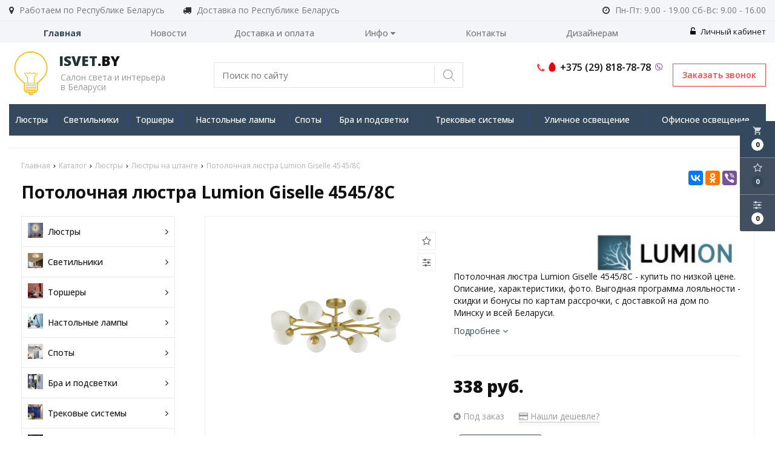

--- FILE ---
content_type: text/html; charset=UTF-8
request_url: https://isvet.by/product/potolochnaya-lyustra-lumion-giselle-45458c
body_size: 19743
content:

<!DOCTYPE html>
<html lang="ru">
<head>
	<title>Потолочная люстра Lumion Giselle 4545/8C купить по выгодной цене в магазине Центрсвета | Характеристики фото отзывы</title>
	<meta charset="UTF-8">
    <meta name="description" content="Потолочная люстра Lumion Giselle 4545/8C - купить по низкой цене. Описание, характеристики, фото. Выгодная программа лояльности - скидки и бонусы по картам рассрочки, с доставкой на дом по Минску и всей Беларуси.">
<link rel="canonical" href="https://isvet.by/product/potolochnaya-lyustra-lumion-giselle-45458c"/>
<meta name="viewport" content="width=device-width, initial-scale=1.0">
<meta name="robots" content="ALL">
<link rel="image_src" href="https://isvet.by/images/products/e6ae74fdfc21d4c915a76206e06e525e.jpg"  /><meta property="og:title" content="Потолочная люстра Lumion Giselle 4545/8C" /><meta property="og:type" content="website" /><meta property="og:image" content="https://isvet.by/images/products/e6ae74fdfc21d4c915a76206e06e525e.jpg" /><meta property="og:url" content="https://isvet.by/product/potolochnaya-lyustra-lumion-giselle-45458c" /><meta property="og:description" content="Потолочная люстра Lumion Giselle 4545/8C - купить по низкой цене. Описание, характеристики, фото. Выгодная программа лояльности - скидки и бонусы по картам рассрочки, с доставкой на дом по Минску и всей Беларуси." /><meta property="og:site_name" content="Салон света и интерьера в Беларуси" /><meta property="og:image:width" content="968"><meta property="og:image:height" content="504"><meta name="yandex-verification" content="529cdddf2a5512da" />
<meta name="google-site-verification" content="Ca-B74w8VdQP-q63i0dnQue0xqbSSOwhQYJZyaZ4ooI" /><!--[if lt IE 9]>
<script>
  var e = ( "article,aside,content,figcaption,figure,footer,header,hgroup,nav,section,time" ).split( ',' );
  for ( var i = 0; i < e.length; i++ ) {
    document.createElement( e[ i ] );
  }
</script>
<![endif]-->
<!--[if lt IE 9]>
<script src="https://html5shiv.googlecode.com/svn/trunk/html5.js"></script>
<![endif]-->
<link href="https://fonts.googleapis.com/icon?family=Material+Icons" rel="stylesheet">
<link
  href="https://fonts.googleapis.com/css?family=Open+Sans:300italic,400italic,600italic,700italic,800italic,400,300,500,600,700,800&subset=latin,cyrillic-ext"  type="text/css" rel="stylesheet" />

<link rel="stylesheet" href="/media/css/style.css" media="all">

<link rel="stylesheet" href="/media/css/content.css?v=v696deaf064937" media="all">
<link rel="stylesheet" href="/media/css/font-awesome.min.css?v=v696deaf064937">
<link rel="stylesheet" href="/media/css/jquery.bxslider.css?v=v696deaf064937">
<link rel="stylesheet" type="text/css" href="/media/js/highslide.css?v=v696deaf064937" />
<link rel="stylesheet" type="text/css" href="/media/js/jquery.fancybox.min.css?v=v696deaf064937">

<script src="/media/js/jquery-1.6.3.min.js?v=v696deaf064937"></script>
<script src="/media/js/jquery-1.8.2.min.js?v=v696deaf064937"></script>
<script src="/media/js/nav-4.js?v=v696deaf064937"></script>

<script src="/media/js/jquery.bxslider.js?v=v696deaf064937"></script>
<script src="/media/js/jquery.maskedinput.js?v=v696deaf064937"></script>
<script src="/media/js/images.js?v=v696deaf064937"></script>
<script src="/media/js/cart.js?v=v696deaf064937"></script>
<script src="/media/js/mobile.js?v=v696deaf064937"></script>
<script>
    </script>
<script>
    jQuery(function($){
        $(".phone-masked").mask("+375 (99) 999-99-99");
    });
</script>
<script src="/media/js/highslide-full.js?v=v696deaf064937"></script>
<script>
  hs.graphicsDir = '/media/js/graphics/';
  hs.align = 'center';
  hs.transitions = [
    'expand',
    'crossfade'
  ];
  hs.outlineType = 'rounded-white';
  hs.fadeInOut = true;
  hs.dimmingOpacity = 0.75;
  hs.useBox = true;
  hs.width = 640;
  hs.height = 480;
  hs.addSlideshow( {
    interval: 5000,
    repeat: false,
    useControls: true,
    fixedControls: 'fit',
    overlayOptions: {
      opacity: 1,
      position: 'bottom center',
      hideOnMouseOut: true
    }
  } );
</script>
<script>
    let l_h_w = 50;
</script>
<meta name="cmsmagazine" content="eb14e00d7b4e8dcb2339aa05c082857c"/>
</head>
<body>

<div class="big-search-form modal">
    <div class="container">
        <form class="search-form" action="/search" method="GET">
            <input type="text" name="q" placeholder="Поиск" required="required" value="">
            <input type="submit" class="material-icons" value="search">
        </form>
        <a class="close-modal"><i class="fa fa-times"></i></a>
    </div>
</div>
<header class="head-block
head-6  
"
>
 <div class="outer-block block-header">
        <div class="container">
            <div class="header__work-area">
                <i class="fa fa-map-marker"></i>
                <span>Работаем по Республике Беларусь</span>
            </div>
            <div class="header__work-area">
                <i class="fa fa-truck" aria-hidden="true"></i>
                <span>Доставка по Республике Беларусь</span>
            </div>
            <div class="header__work-time">
                <i class="fa fa-clock-o"></i>
                <span>Пн-Пт: 9.00 - 19.00
Сб-Вс: 9.00 - 16.00
</span>
            </div>
            <div class="user-header user-header-mobile">
                                    <a style="float: right" href="/user"><i class="fa fa-unlock-alt" aria-hidden="true"></i> Личный кабинет</a>
                            </div>
    </div>
</div>
    <div class="navbar-2-block outer-block">
        <div class="container">
            <nav class="nav-4-1">
                <ul>
                                            <li class="active" data-page="1"><a href="/">Главная </a></li><li  data-page="4"><a href="/news">Новости </a></li><li  data-page="11"><a href="/delivery-and-pay">Доставка и оплата </a></li><li  data-page="16"><a href="#">Инфо <i class="fa fa-caret-down"></i></a><ul><li  data-page="18"><a href="/zamena-i-vozvrat-tovara">Замена и возврат товара </a></li><li  data-page="10"><a href="/about-company">О компании </a></li><li  data-page="12"><a href="/confidential-politics">Политика конфиденциальности </a></li><li  data-page="14"><a href="/personal-terms">Обработка персональных данных </a></li><li  data-page="19"><a href="/dogovor-publichnoy-oferti">Договор публичной оферты </a></li></ul></li><li  data-page="6"><a href="/contacts">Контакты </a></li><li  data-page="20"><a href="/dizayneram">Дизайнерам </a></li>                                    </ul>
            </nav>
            <div class="user-header">
                                    <a style="float: right" href="/user"><i class="fa fa-unlock-alt" aria-hidden="true"></i> Личный кабинет</a>
                            </div>
        </div>
    </div>
<script>
    $(document).ready(function(){
        $('.search-order').live('click',function(){
            if ($(window)) to_top = 0;
            var top = $(window).scrollTop()+to_top;
            $('.big-search-form').css('top',top+'px');
            $('.bg').fadeTo(400,1);
            $('.big-search-form').slideToggle(400);
        });
    });
</script><div class="outer-block nav-block-4">
    <div class="container">
        <div class="main-bg nav">
            <a class="button_mobile"><i class="fa fa-bars"></i></a>

            <a href="/" class="logo logo__slogan"
                           >
                                    <img src="/images/logo.png" alt=""/>
                                <span class="slogan"><strong><span class='color'>Isvet</span>.by</strong><p>Салон света и интерьера<br>в Беларуси</p></span>            </a>
            <div class="right-cart-mobile">
                
<div class="additional-icons-block">
            <div class="col">
            <a class="basket-top background-site show-right" data-type="cart">
                <i class="material-icons">local_grocery_store</i>
                <div class="numeral"><span>0</span></div>
            </a>
    </div>
        
    <div class="col">
        <a class="show-right" data-type="favorites"><i class="fa fa-star-o "></i><div class="numeral"><span class=" background-site favorites-count-total" >0</span></div></a>
    </div>

    <div class="col">
        <a class="show-compare" href="/compare"><i class="fa fa-sliders" aria-hidden="true"></i><div class="numeral"><span class="compare-count-total">0</span></div></a>
    </div>
</div>

<div class="additional-blocks">
    <div class="additional-backet">
        <div class="adtl-head">
            <a href="/cart" class="adtl-main">
              Корзина <i class="fa fa-angle-right"></i></a>
                          <a class="show-inner-basket border-site" data-type="cart">Готовые к заказу (<span class="cart-count-total">0</span>)</a>            <a class="show-inner-favorites color-site" data-type="favorites">В избранном (<span class="favorites-count-total">0</span>)</a>
         
            <a class="clear-cart">Очистить</a>

        </div>
        <div class="adtl-body">
            <div class="items-load"><i class="fa fa-spinner fa-spin fa-3x fa-fw"></i></div>
            <div class="adtl-cart-inner"></div>
            <div class="adtl-favorites-inner"></div>
        </div>
        <div class="adtl-footer"></div>
    </div>
</div>
<div class="quick-order-form modal">
	<div class="modal-header">
		<span>Быстрый заказ</span>
		<a class="close-modal"><i class="fa fa-times"></i></a>
	</div>
	<div class="modal-content">
		<form method="POST" action="/cart">
		<div class="line">
			<span>ФИО: <em>*</em></span>
			<input type="text" name="fio">
		</div>
		<div class="line">
			<span>Ваш контактный телефон: <em>*</em></span>
			<input type="text" name="phone" class="phone-masked">
		</div>

		<div class="line">
			<span>E-mail: <em>*</em></span>
			<input type="text" name="email">
		</div>

		<div class="line">
			<span>Комментарий к заказу:</span>
			<textarea name="comment"></textarea>
		</div>
		<input type="hidden" name="delivery" value="1"/>
		<input type="hidden" name="paysystem" value="1"/>
		<div class="main-question-confirm">
			<input type="checkbox" name="confirm" value="1" />
			<span> Я согласен на <a href="/personal-terms">обработку персональных данных</a></span>
		</div>
		 <input class="send-modal-form" type="submit" name="submit" value="Оформить">
		 </form>
	</div>
</div>            </div>
        <form class="search-form" action="/search" method="GET">
            <input type="text" name="q" placeholder="Поиск по сайту" required="required" value="">
            <input type="submit" value="search">
        </form>

            <a class="phone-order">Заказать звонок</a>
            <div class="phones">
                                <a href="tel:+375298187878">
                    <i class="fa fa-phone" aria-hidden="true"></i>
                    <i class="eus-icons icon_mts"></i>                    <span>+375 (29) 818-78-78 </span>
                                        <i class="eus-icons icon_viber"></i>
                </a>
                            </div>

        </div>
        <div class="nav-outer">
        <a class="catalog-nav" href="/catalog">
            <i class="fa fa-list-ul" aria-hidden="true"></i>
            <span>Каталог товаров</span>
            <i class="fa fa-angle-down" aria-hidden="true"></i>
        </a>
                            <nav class="nav-4">
                    <ul>
                                                <li data-page="345"><a href="/catalog/lyustry" >Люстры</a></li>
                            <div class="category-popup catalog-navbar label-345">
        <div class="category-popup_filters">
                        <img src="/images/category/345.jpg?v=v696deaf064937"/>
                                                <div class="category-popup-filter">
                        <span>Место использования</span>
                        <ul class="category-popup_options-filters">
                                                            <li><a href="/catalog/lyustry?option[163][]=84991">Большой зал</a></li>
                                                            <li><a href="/catalog/lyustry?option[163][]=102908">Ванная комната</a></li>
                                                            <li><a href="/catalog/lyustry?option[163][]=62719">Гостинная</a></li>
                                                            <li><a href="/catalog/lyustry?option[163][]=88566">Детская</a></li>
                                                            <li><a href="/catalog/lyustry?option[163][]=90359&option[163][]=52991">Кафе и ресторан</a></li>
                                                            <li><a href="/catalog/lyustry?option[163][]=53759">Кухня</a></li>
                                                            <li><a href="/catalog/lyustry?option[163][]=55783">Магазин</a></li>
                                                            <li><a href="/catalog/lyustry?option[163][]=100347">Офис</a></li>
                                                            <li><a href="/catalog/lyustry?option[163][]=45956">Прихожая</a></li>
                                                            <li><a href="/catalog/lyustry?option[163][]=155114">Сауна и баня</a></li>
                                                            <li><a href="/catalog/lyustry?option[163][]=64767">Спальня</a></li>
                                                            <li><a href="/catalog/lyustry?option[163][]=137727">Экспозиция</a></li>
                                                    </ul>
                    </div>
                                                    <div class="category-popup-filter">
                        <span>Вид установки</span>
                        <ul class="category-popup_options-filters">
                                                            <li><a href="/catalog/lyustry?option[159][]=129023">Врезные</a></li>
                                                            <li><a href="/catalog/lyustry?option[159][]=129535">На опору освещения</a></li>
                                                            <li><a href="/catalog/lyustry?option[159][]=129791&option[159][]=324065">На пол</a></li>
                                                            <li><a href="/catalog/lyustry?option[159][]=45954&option[159][]=195824">На потолок</a></li>
                                                            <li><a href="/catalog/lyustry?option[159][]=196607">На стену</a></li>
                                                            <li><a href="/catalog/lyustry?option[159][]=194303">На стол</a></li>
                                                            <li><a href="/catalog/lyustry?option[159][]=123391">Уличные</a></li>
                                                    </ul>
                    </div>
                                                    <div class="category-popup-filter">
                        <span>Стиль</span>
                        <ul class="category-popup_options-filters">
                                                            <li><a href="/catalog/lyustry?option[161][]=62203">Американский</a></li>
                                                            <li><a href="/catalog/lyustry?option[161][]=55807">Арт-деко</a></li>
                                                            <li><a href="/catalog/lyustry?option[161][]=88062">Восточный</a></li>
                                                            <li><a href="/catalog/lyustry?option[161][]=74495">Дизайнерский</a></li>
                                                            <li><a href="/catalog/lyustry?option[161][]=62463">Классика</a></li>
                                                            <li><a href="/catalog/lyustry?option[161][]=63743">Лофт</a></li>
                                                            <li><a href="/catalog/lyustry?option[161][]=99582">Минимализм</a></li>
                                                            <li><a href="/catalog/lyustry?option[161][]=341385">Модерн</a></li>
                                                            <li><a href="/catalog/lyustry?option[161][]=64766">Неоклассика</a></li>
                                                            <li><a href="/catalog/lyustry?option[161][]=341386">Прованс</a></li>
                                                            <li><a href="/catalog/lyustry?option[161][]=69629">Ретро</a></li>
                                                            <li><a href="/catalog/lyustry?option[161][]=78847">Скандинавский</a></li>
                                                            <li><a href="/catalog/lyustry?option[161][]=100351">Современный</a></li>
                                                            <li><a href="/catalog/lyustry?option[161][]=341387">Тиффани</a></li>
                                                            <li><a href="/catalog/lyustry?option[161][]=341388">Флористика</a></li>
                                                            <li><a href="/catalog/lyustry?option[161][]=106495">Хай-тек</a></li>
                                                            <li><a href="/catalog/lyustry?option[161][]=338054">Японский</a></li>
                                                    </ul>
                    </div>
                        </div>
</div>
                                                <li data-page="352"><a href="/catalog/svetilniki" >Светильники</a></li>
                            <div class="category-popup catalog-navbar label-352">
        <div class="category-popup_filters">
                        <img src="/images/category/352.jpg?v=v696deaf064937"/>
                                                <div class="category-popup-filter">
                        <span>Место использования</span>
                        <ul class="category-popup_options-filters">
                                                            <li><a href="/catalog/svetilniki?option[163][]=84991">Большой зал</a></li>
                                                            <li><a href="/catalog/svetilniki?option[163][]=102908">Ванная комната</a></li>
                                                            <li><a href="/catalog/svetilniki?option[163][]=62719">Гостинная</a></li>
                                                            <li><a href="/catalog/svetilniki?option[163][]=88566">Детская</a></li>
                                                            <li><a href="/catalog/svetilniki?option[163][]=90359&option[163][]=52991">Кафе и ресторан</a></li>
                                                            <li><a href="/catalog/svetilniki?option[163][]=53759">Кухня</a></li>
                                                            <li><a href="/catalog/svetilniki?option[163][]=55783">Магазин</a></li>
                                                            <li><a href="/catalog/svetilniki?option[163][]=100347">Офис</a></li>
                                                            <li><a href="/catalog/svetilniki?option[163][]=45956">Прихожая</a></li>
                                                            <li><a href="/catalog/svetilniki?option[163][]=155114">Сауна и баня</a></li>
                                                            <li><a href="/catalog/svetilniki?option[163][]=64767">Спальня</a></li>
                                                            <li><a href="/catalog/svetilniki?option[163][]=137727">Экспозиция</a></li>
                                                    </ul>
                    </div>
                                                    <div class="category-popup-filter">
                        <span>Вид установки</span>
                        <ul class="category-popup_options-filters">
                                                            <li><a href="/catalog/svetilniki?option[159][]=129023">Врезные</a></li>
                                                            <li><a href="/catalog/svetilniki?option[159][]=129535">На опору освещения</a></li>
                                                            <li><a href="/catalog/svetilniki?option[159][]=129791&option[159][]=324065">На пол</a></li>
                                                            <li><a href="/catalog/svetilniki?option[159][]=45954&option[159][]=195824">На потолок</a></li>
                                                            <li><a href="/catalog/svetilniki?option[159][]=196607">На стену</a></li>
                                                            <li><a href="/catalog/svetilniki?option[159][]=194303">На стол</a></li>
                                                            <li><a href="/catalog/svetilniki?option[159][]=123391">Уличные</a></li>
                                                    </ul>
                    </div>
                                                    <div class="category-popup-filter">
                        <span>Стиль</span>
                        <ul class="category-popup_options-filters">
                                                            <li><a href="/catalog/svetilniki?option[161][]=62203">Американский</a></li>
                                                            <li><a href="/catalog/svetilniki?option[161][]=55807">Арт-деко</a></li>
                                                            <li><a href="/catalog/svetilniki?option[161][]=88062">Восточный</a></li>
                                                            <li><a href="/catalog/svetilniki?option[161][]=74495">Дизайнерский</a></li>
                                                            <li><a href="/catalog/svetilniki?option[161][]=62463">Классика</a></li>
                                                            <li><a href="/catalog/svetilniki?option[161][]=63743">Лофт</a></li>
                                                            <li><a href="/catalog/svetilniki?option[161][]=99582">Минимализм</a></li>
                                                            <li><a href="/catalog/svetilniki?option[161][]=341385">Модерн</a></li>
                                                            <li><a href="/catalog/svetilniki?option[161][]=64766">Неоклассика</a></li>
                                                            <li><a href="/catalog/svetilniki?option[161][]=341386">Прованс</a></li>
                                                            <li><a href="/catalog/svetilniki?option[161][]=69629">Ретро</a></li>
                                                            <li><a href="/catalog/svetilniki?option[161][]=78847">Скандинавский</a></li>
                                                            <li><a href="/catalog/svetilniki?option[161][]=100351">Современный</a></li>
                                                            <li><a href="/catalog/svetilniki?option[161][]=341387">Тиффани</a></li>
                                                            <li><a href="/catalog/svetilniki?option[161][]=341388">Флористика</a></li>
                                                            <li><a href="/catalog/svetilniki?option[161][]=106495">Хай-тек</a></li>
                                                            <li><a href="/catalog/svetilniki?option[161][]=338054">Японский</a></li>
                                                    </ul>
                    </div>
                        </div>
</div>
                                                <li data-page="354"><a href="/catalog/torshery" >Торшеры</a></li>
                            <div class="category-popup catalog-navbar label-354">
        <div class="category-popup_filters">
                        <img src="/images/category/354.jpg?v=v696deaf064937"/>
                                                <div class="category-popup-filter">
                        <span>Место использования</span>
                        <ul class="category-popup_options-filters">
                                                            <li><a href="/catalog/torshery?option[163][]=84991">Большой зал</a></li>
                                                            <li><a href="/catalog/torshery?option[163][]=102908">Ванная комната</a></li>
                                                            <li><a href="/catalog/torshery?option[163][]=62719">Гостинная</a></li>
                                                            <li><a href="/catalog/torshery?option[163][]=88566">Детская</a></li>
                                                            <li><a href="/catalog/torshery?option[163][]=90359&option[163][]=52991">Кафе и ресторан</a></li>
                                                            <li><a href="/catalog/torshery?option[163][]=53759">Кухня</a></li>
                                                            <li><a href="/catalog/torshery?option[163][]=55783">Магазин</a></li>
                                                            <li><a href="/catalog/torshery?option[163][]=100347">Офис</a></li>
                                                            <li><a href="/catalog/torshery?option[163][]=45956">Прихожая</a></li>
                                                            <li><a href="/catalog/torshery?option[163][]=155114">Сауна и баня</a></li>
                                                            <li><a href="/catalog/torshery?option[163][]=64767">Спальня</a></li>
                                                            <li><a href="/catalog/torshery?option[163][]=137727">Экспозиция</a></li>
                                                    </ul>
                    </div>
                                                    <div class="category-popup-filter">
                        <span>Вид установки</span>
                        <ul class="category-popup_options-filters">
                                                            <li><a href="/catalog/torshery?option[159][]=129023">Врезные</a></li>
                                                            <li><a href="/catalog/torshery?option[159][]=129535">На опору освещения</a></li>
                                                            <li><a href="/catalog/torshery?option[159][]=129791&option[159][]=324065">На пол</a></li>
                                                            <li><a href="/catalog/torshery?option[159][]=45954&option[159][]=195824">На потолок</a></li>
                                                            <li><a href="/catalog/torshery?option[159][]=196607">На стену</a></li>
                                                            <li><a href="/catalog/torshery?option[159][]=194303">На стол</a></li>
                                                            <li><a href="/catalog/torshery?option[159][]=123391">Уличные</a></li>
                                                    </ul>
                    </div>
                                                    <div class="category-popup-filter">
                        <span>Стиль</span>
                        <ul class="category-popup_options-filters">
                                                            <li><a href="/catalog/torshery?option[161][]=62203">Американский</a></li>
                                                            <li><a href="/catalog/torshery?option[161][]=55807">Арт-деко</a></li>
                                                            <li><a href="/catalog/torshery?option[161][]=88062">Восточный</a></li>
                                                            <li><a href="/catalog/torshery?option[161][]=74495">Дизайнерский</a></li>
                                                            <li><a href="/catalog/torshery?option[161][]=62463">Классика</a></li>
                                                            <li><a href="/catalog/torshery?option[161][]=63743">Лофт</a></li>
                                                            <li><a href="/catalog/torshery?option[161][]=99582">Минимализм</a></li>
                                                            <li><a href="/catalog/torshery?option[161][]=341385">Модерн</a></li>
                                                            <li><a href="/catalog/torshery?option[161][]=64766">Неоклассика</a></li>
                                                            <li><a href="/catalog/torshery?option[161][]=341386">Прованс</a></li>
                                                            <li><a href="/catalog/torshery?option[161][]=69629">Ретро</a></li>
                                                            <li><a href="/catalog/torshery?option[161][]=78847">Скандинавский</a></li>
                                                            <li><a href="/catalog/torshery?option[161][]=100351">Современный</a></li>
                                                            <li><a href="/catalog/torshery?option[161][]=341387">Тиффани</a></li>
                                                            <li><a href="/catalog/torshery?option[161][]=341388">Флористика</a></li>
                                                            <li><a href="/catalog/torshery?option[161][]=106495">Хай-тек</a></li>
                                                            <li><a href="/catalog/torshery?option[161][]=338054">Японский</a></li>
                                                    </ul>
                    </div>
                        </div>
</div>
                                                <li data-page="350"><a href="/catalog/nastolnye-lampy" >Настольные лампы</a></li>
                            <div class="category-popup catalog-navbar label-350">
        <div class="category-popup_filters">
                        <img src="/images/category/350.jpg?v=v696deaf064937"/>
                                                <div class="category-popup-filter">
                        <span>Место использования</span>
                        <ul class="category-popup_options-filters">
                                                            <li><a href="/catalog/nastolnye-lampy?option[163][]=84991">Большой зал</a></li>
                                                            <li><a href="/catalog/nastolnye-lampy?option[163][]=102908">Ванная комната</a></li>
                                                            <li><a href="/catalog/nastolnye-lampy?option[163][]=62719">Гостинная</a></li>
                                                            <li><a href="/catalog/nastolnye-lampy?option[163][]=88566">Детская</a></li>
                                                            <li><a href="/catalog/nastolnye-lampy?option[163][]=90359&option[163][]=52991">Кафе и ресторан</a></li>
                                                            <li><a href="/catalog/nastolnye-lampy?option[163][]=53759">Кухня</a></li>
                                                            <li><a href="/catalog/nastolnye-lampy?option[163][]=55783">Магазин</a></li>
                                                            <li><a href="/catalog/nastolnye-lampy?option[163][]=100347">Офис</a></li>
                                                            <li><a href="/catalog/nastolnye-lampy?option[163][]=45956">Прихожая</a></li>
                                                            <li><a href="/catalog/nastolnye-lampy?option[163][]=155114">Сауна и баня</a></li>
                                                            <li><a href="/catalog/nastolnye-lampy?option[163][]=64767">Спальня</a></li>
                                                            <li><a href="/catalog/nastolnye-lampy?option[163][]=137727">Экспозиция</a></li>
                                                    </ul>
                    </div>
                                                    <div class="category-popup-filter">
                        <span>Вид установки</span>
                        <ul class="category-popup_options-filters">
                                                            <li><a href="/catalog/nastolnye-lampy?option[159][]=129023">Врезные</a></li>
                                                            <li><a href="/catalog/nastolnye-lampy?option[159][]=129535">На опору освещения</a></li>
                                                            <li><a href="/catalog/nastolnye-lampy?option[159][]=129791&option[159][]=324065">На пол</a></li>
                                                            <li><a href="/catalog/nastolnye-lampy?option[159][]=45954&option[159][]=195824">На потолок</a></li>
                                                            <li><a href="/catalog/nastolnye-lampy?option[159][]=196607">На стену</a></li>
                                                            <li><a href="/catalog/nastolnye-lampy?option[159][]=194303">На стол</a></li>
                                                            <li><a href="/catalog/nastolnye-lampy?option[159][]=123391">Уличные</a></li>
                                                    </ul>
                    </div>
                                                    <div class="category-popup-filter">
                        <span>Стиль</span>
                        <ul class="category-popup_options-filters">
                                                            <li><a href="/catalog/nastolnye-lampy?option[161][]=62203">Американский</a></li>
                                                            <li><a href="/catalog/nastolnye-lampy?option[161][]=55807">Арт-деко</a></li>
                                                            <li><a href="/catalog/nastolnye-lampy?option[161][]=88062">Восточный</a></li>
                                                            <li><a href="/catalog/nastolnye-lampy?option[161][]=74495">Дизайнерский</a></li>
                                                            <li><a href="/catalog/nastolnye-lampy?option[161][]=62463">Классика</a></li>
                                                            <li><a href="/catalog/nastolnye-lampy?option[161][]=63743">Лофт</a></li>
                                                            <li><a href="/catalog/nastolnye-lampy?option[161][]=99582">Минимализм</a></li>
                                                            <li><a href="/catalog/nastolnye-lampy?option[161][]=341385">Модерн</a></li>
                                                            <li><a href="/catalog/nastolnye-lampy?option[161][]=64766">Неоклассика</a></li>
                                                            <li><a href="/catalog/nastolnye-lampy?option[161][]=341386">Прованс</a></li>
                                                            <li><a href="/catalog/nastolnye-lampy?option[161][]=69629">Ретро</a></li>
                                                            <li><a href="/catalog/nastolnye-lampy?option[161][]=78847">Скандинавский</a></li>
                                                            <li><a href="/catalog/nastolnye-lampy?option[161][]=100351">Современный</a></li>
                                                            <li><a href="/catalog/nastolnye-lampy?option[161][]=341387">Тиффани</a></li>
                                                            <li><a href="/catalog/nastolnye-lampy?option[161][]=341388">Флористика</a></li>
                                                            <li><a href="/catalog/nastolnye-lampy?option[161][]=106495">Хай-тек</a></li>
                                                            <li><a href="/catalog/nastolnye-lampy?option[161][]=338054">Японский</a></li>
                                                    </ul>
                    </div>
                        </div>
</div>
                                                <li data-page="387"><a href="/catalog/spoty" >Споты</a></li>
                            <div class="category-popup catalog-navbar label-387">
        <div class="category-popup_filters">
                        <img src="/images/category/387.jpg?v=v696deaf064937"/>
                                                <div class="category-popup-filter">
                        <span>Место использования</span>
                        <ul class="category-popup_options-filters">
                                                            <li><a href="/catalog/spoty?option[163][]=84991">Большой зал</a></li>
                                                            <li><a href="/catalog/spoty?option[163][]=102908">Ванная комната</a></li>
                                                            <li><a href="/catalog/spoty?option[163][]=62719">Гостинная</a></li>
                                                            <li><a href="/catalog/spoty?option[163][]=88566">Детская</a></li>
                                                            <li><a href="/catalog/spoty?option[163][]=90359&option[163][]=52991">Кафе и ресторан</a></li>
                                                            <li><a href="/catalog/spoty?option[163][]=53759">Кухня</a></li>
                                                            <li><a href="/catalog/spoty?option[163][]=55783">Магазин</a></li>
                                                            <li><a href="/catalog/spoty?option[163][]=100347">Офис</a></li>
                                                            <li><a href="/catalog/spoty?option[163][]=45956">Прихожая</a></li>
                                                            <li><a href="/catalog/spoty?option[163][]=155114">Сауна и баня</a></li>
                                                            <li><a href="/catalog/spoty?option[163][]=64767">Спальня</a></li>
                                                            <li><a href="/catalog/spoty?option[163][]=137727">Экспозиция</a></li>
                                                    </ul>
                    </div>
                                                    <div class="category-popup-filter">
                        <span>Вид установки</span>
                        <ul class="category-popup_options-filters">
                                                            <li><a href="/catalog/spoty?option[159][]=129023">Врезные</a></li>
                                                            <li><a href="/catalog/spoty?option[159][]=129535">На опору освещения</a></li>
                                                            <li><a href="/catalog/spoty?option[159][]=129791&option[159][]=324065">На пол</a></li>
                                                            <li><a href="/catalog/spoty?option[159][]=45954&option[159][]=195824">На потолок</a></li>
                                                            <li><a href="/catalog/spoty?option[159][]=196607">На стену</a></li>
                                                            <li><a href="/catalog/spoty?option[159][]=194303">На стол</a></li>
                                                            <li><a href="/catalog/spoty?option[159][]=123391">Уличные</a></li>
                                                    </ul>
                    </div>
                                                    <div class="category-popup-filter">
                        <span>Стиль</span>
                        <ul class="category-popup_options-filters">
                                                            <li><a href="/catalog/spoty?option[161][]=62203">Американский</a></li>
                                                            <li><a href="/catalog/spoty?option[161][]=55807">Арт-деко</a></li>
                                                            <li><a href="/catalog/spoty?option[161][]=88062">Восточный</a></li>
                                                            <li><a href="/catalog/spoty?option[161][]=74495">Дизайнерский</a></li>
                                                            <li><a href="/catalog/spoty?option[161][]=62463">Классика</a></li>
                                                            <li><a href="/catalog/spoty?option[161][]=63743">Лофт</a></li>
                                                            <li><a href="/catalog/spoty?option[161][]=99582">Минимализм</a></li>
                                                            <li><a href="/catalog/spoty?option[161][]=341385">Модерн</a></li>
                                                            <li><a href="/catalog/spoty?option[161][]=64766">Неоклассика</a></li>
                                                            <li><a href="/catalog/spoty?option[161][]=341386">Прованс</a></li>
                                                            <li><a href="/catalog/spoty?option[161][]=69629">Ретро</a></li>
                                                            <li><a href="/catalog/spoty?option[161][]=78847">Скандинавский</a></li>
                                                            <li><a href="/catalog/spoty?option[161][]=100351">Современный</a></li>
                                                            <li><a href="/catalog/spoty?option[161][]=341387">Тиффани</a></li>
                                                            <li><a href="/catalog/spoty?option[161][]=341388">Флористика</a></li>
                                                            <li><a href="/catalog/spoty?option[161][]=106495">Хай-тек</a></li>
                                                            <li><a href="/catalog/spoty?option[161][]=338054">Японский</a></li>
                                                    </ul>
                    </div>
                        </div>
</div>
                                                <li data-page="384"><a href="/catalog/bra-i-podsvetki" >Бра и подсветки</a></li>
                            <div class="category-popup catalog-navbar label-384">
        <div class="category-popup_filters">
                        <img src="/images/category/384.jpg?v=v696deaf064937"/>
                                                <div class="category-popup-filter">
                        <span>Место использования</span>
                        <ul class="category-popup_options-filters">
                                                            <li><a href="/catalog/bra-i-podsvetki?option[163][]=84991">Большой зал</a></li>
                                                            <li><a href="/catalog/bra-i-podsvetki?option[163][]=102908">Ванная комната</a></li>
                                                            <li><a href="/catalog/bra-i-podsvetki?option[163][]=62719">Гостинная</a></li>
                                                            <li><a href="/catalog/bra-i-podsvetki?option[163][]=88566">Детская</a></li>
                                                            <li><a href="/catalog/bra-i-podsvetki?option[163][]=90359&option[163][]=52991">Кафе и ресторан</a></li>
                                                            <li><a href="/catalog/bra-i-podsvetki?option[163][]=53759">Кухня</a></li>
                                                            <li><a href="/catalog/bra-i-podsvetki?option[163][]=55783">Магазин</a></li>
                                                            <li><a href="/catalog/bra-i-podsvetki?option[163][]=100347">Офис</a></li>
                                                            <li><a href="/catalog/bra-i-podsvetki?option[163][]=45956">Прихожая</a></li>
                                                            <li><a href="/catalog/bra-i-podsvetki?option[163][]=155114">Сауна и баня</a></li>
                                                            <li><a href="/catalog/bra-i-podsvetki?option[163][]=64767">Спальня</a></li>
                                                            <li><a href="/catalog/bra-i-podsvetki?option[163][]=137727">Экспозиция</a></li>
                                                    </ul>
                    </div>
                                                    <div class="category-popup-filter">
                        <span>Вид установки</span>
                        <ul class="category-popup_options-filters">
                                                            <li><a href="/catalog/bra-i-podsvetki?option[159][]=129023">Врезные</a></li>
                                                            <li><a href="/catalog/bra-i-podsvetki?option[159][]=129535">На опору освещения</a></li>
                                                            <li><a href="/catalog/bra-i-podsvetki?option[159][]=129791&option[159][]=324065">На пол</a></li>
                                                            <li><a href="/catalog/bra-i-podsvetki?option[159][]=45954&option[159][]=195824">На потолок</a></li>
                                                            <li><a href="/catalog/bra-i-podsvetki?option[159][]=196607">На стену</a></li>
                                                            <li><a href="/catalog/bra-i-podsvetki?option[159][]=194303">На стол</a></li>
                                                            <li><a href="/catalog/bra-i-podsvetki?option[159][]=123391">Уличные</a></li>
                                                    </ul>
                    </div>
                                                    <div class="category-popup-filter">
                        <span>Стиль</span>
                        <ul class="category-popup_options-filters">
                                                            <li><a href="/catalog/bra-i-podsvetki?option[161][]=62203">Американский</a></li>
                                                            <li><a href="/catalog/bra-i-podsvetki?option[161][]=55807">Арт-деко</a></li>
                                                            <li><a href="/catalog/bra-i-podsvetki?option[161][]=88062">Восточный</a></li>
                                                            <li><a href="/catalog/bra-i-podsvetki?option[161][]=74495">Дизайнерский</a></li>
                                                            <li><a href="/catalog/bra-i-podsvetki?option[161][]=62463">Классика</a></li>
                                                            <li><a href="/catalog/bra-i-podsvetki?option[161][]=63743">Лофт</a></li>
                                                            <li><a href="/catalog/bra-i-podsvetki?option[161][]=99582">Минимализм</a></li>
                                                            <li><a href="/catalog/bra-i-podsvetki?option[161][]=341385">Модерн</a></li>
                                                            <li><a href="/catalog/bra-i-podsvetki?option[161][]=64766">Неоклассика</a></li>
                                                            <li><a href="/catalog/bra-i-podsvetki?option[161][]=341386">Прованс</a></li>
                                                            <li><a href="/catalog/bra-i-podsvetki?option[161][]=69629">Ретро</a></li>
                                                            <li><a href="/catalog/bra-i-podsvetki?option[161][]=78847">Скандинавский</a></li>
                                                            <li><a href="/catalog/bra-i-podsvetki?option[161][]=100351">Современный</a></li>
                                                            <li><a href="/catalog/bra-i-podsvetki?option[161][]=341387">Тиффани</a></li>
                                                            <li><a href="/catalog/bra-i-podsvetki?option[161][]=341388">Флористика</a></li>
                                                            <li><a href="/catalog/bra-i-podsvetki?option[161][]=106495">Хай-тек</a></li>
                                                            <li><a href="/catalog/bra-i-podsvetki?option[161][]=338054">Японский</a></li>
                                                    </ul>
                    </div>
                        </div>
</div>
                                                <li data-page="451"><a href="/catalog/trekovye-sistemy" >Трековые системы</a></li>
                            <div class="category-popup catalog-navbar label-451">
        <div class="category-popup_filters">
                        <img src="/images/category/451.jpg?v=v696deaf064937"/>
                                                <div class="category-popup-filter">
                        <span>Место использования</span>
                        <ul class="category-popup_options-filters">
                                                            <li><a href="/catalog/trekovye-sistemy?option[163][]=84991">Большой зал</a></li>
                                                            <li><a href="/catalog/trekovye-sistemy?option[163][]=102908">Ванная комната</a></li>
                                                            <li><a href="/catalog/trekovye-sistemy?option[163][]=62719">Гостинная</a></li>
                                                            <li><a href="/catalog/trekovye-sistemy?option[163][]=88566">Детская</a></li>
                                                            <li><a href="/catalog/trekovye-sistemy?option[163][]=90359&option[163][]=52991">Кафе и ресторан</a></li>
                                                            <li><a href="/catalog/trekovye-sistemy?option[163][]=53759">Кухня</a></li>
                                                            <li><a href="/catalog/trekovye-sistemy?option[163][]=55783">Магазин</a></li>
                                                            <li><a href="/catalog/trekovye-sistemy?option[163][]=100347">Офис</a></li>
                                                            <li><a href="/catalog/trekovye-sistemy?option[163][]=45956">Прихожая</a></li>
                                                            <li><a href="/catalog/trekovye-sistemy?option[163][]=155114">Сауна и баня</a></li>
                                                            <li><a href="/catalog/trekovye-sistemy?option[163][]=64767">Спальня</a></li>
                                                            <li><a href="/catalog/trekovye-sistemy?option[163][]=137727">Экспозиция</a></li>
                                                    </ul>
                    </div>
                                                    <div class="category-popup-filter">
                        <span>Вид установки</span>
                        <ul class="category-popup_options-filters">
                                                            <li><a href="/catalog/trekovye-sistemy?option[159][]=129023">Врезные</a></li>
                                                            <li><a href="/catalog/trekovye-sistemy?option[159][]=129535">На опору освещения</a></li>
                                                            <li><a href="/catalog/trekovye-sistemy?option[159][]=129791&option[159][]=324065">На пол</a></li>
                                                            <li><a href="/catalog/trekovye-sistemy?option[159][]=45954&option[159][]=195824">На потолок</a></li>
                                                            <li><a href="/catalog/trekovye-sistemy?option[159][]=196607">На стену</a></li>
                                                            <li><a href="/catalog/trekovye-sistemy?option[159][]=194303">На стол</a></li>
                                                            <li><a href="/catalog/trekovye-sistemy?option[159][]=123391">Уличные</a></li>
                                                    </ul>
                    </div>
                                                    <div class="category-popup-filter">
                        <span>Стиль</span>
                        <ul class="category-popup_options-filters">
                                                            <li><a href="/catalog/trekovye-sistemy?option[161][]=62203">Американский</a></li>
                                                            <li><a href="/catalog/trekovye-sistemy?option[161][]=55807">Арт-деко</a></li>
                                                            <li><a href="/catalog/trekovye-sistemy?option[161][]=88062">Восточный</a></li>
                                                            <li><a href="/catalog/trekovye-sistemy?option[161][]=74495">Дизайнерский</a></li>
                                                            <li><a href="/catalog/trekovye-sistemy?option[161][]=62463">Классика</a></li>
                                                            <li><a href="/catalog/trekovye-sistemy?option[161][]=63743">Лофт</a></li>
                                                            <li><a href="/catalog/trekovye-sistemy?option[161][]=99582">Минимализм</a></li>
                                                            <li><a href="/catalog/trekovye-sistemy?option[161][]=341385">Модерн</a></li>
                                                            <li><a href="/catalog/trekovye-sistemy?option[161][]=64766">Неоклассика</a></li>
                                                            <li><a href="/catalog/trekovye-sistemy?option[161][]=341386">Прованс</a></li>
                                                            <li><a href="/catalog/trekovye-sistemy?option[161][]=69629">Ретро</a></li>
                                                            <li><a href="/catalog/trekovye-sistemy?option[161][]=78847">Скандинавский</a></li>
                                                            <li><a href="/catalog/trekovye-sistemy?option[161][]=100351">Современный</a></li>
                                                            <li><a href="/catalog/trekovye-sistemy?option[161][]=341387">Тиффани</a></li>
                                                            <li><a href="/catalog/trekovye-sistemy?option[161][]=341388">Флористика</a></li>
                                                            <li><a href="/catalog/trekovye-sistemy?option[161][]=106495">Хай-тек</a></li>
                                                            <li><a href="/catalog/trekovye-sistemy?option[161][]=338054">Японский</a></li>
                                                    </ul>
                    </div>
                        </div>
</div>
                                                <li data-page="368"><a href="/catalog/ulichnoe-osveshchenie" >Уличное освещение</a></li>
                            <div class="category-popup catalog-navbar label-368">
        <div class="category-popup_filters">
                        <img src="/images/category/368.jpg?v=v696deaf064937"/>
                                                <div class="category-popup-filter">
                        <span>Место использования</span>
                        <ul class="category-popup_options-filters">
                                                            <li><a href="/catalog/ulichnoe-osveshchenie?option[163][]=84991">Большой зал</a></li>
                                                            <li><a href="/catalog/ulichnoe-osveshchenie?option[163][]=102908">Ванная комната</a></li>
                                                            <li><a href="/catalog/ulichnoe-osveshchenie?option[163][]=62719">Гостинная</a></li>
                                                            <li><a href="/catalog/ulichnoe-osveshchenie?option[163][]=88566">Детская</a></li>
                                                            <li><a href="/catalog/ulichnoe-osveshchenie?option[163][]=90359&option[163][]=52991">Кафе и ресторан</a></li>
                                                            <li><a href="/catalog/ulichnoe-osveshchenie?option[163][]=53759">Кухня</a></li>
                                                            <li><a href="/catalog/ulichnoe-osveshchenie?option[163][]=55783">Магазин</a></li>
                                                            <li><a href="/catalog/ulichnoe-osveshchenie?option[163][]=100347">Офис</a></li>
                                                            <li><a href="/catalog/ulichnoe-osveshchenie?option[163][]=45956">Прихожая</a></li>
                                                            <li><a href="/catalog/ulichnoe-osveshchenie?option[163][]=155114">Сауна и баня</a></li>
                                                            <li><a href="/catalog/ulichnoe-osveshchenie?option[163][]=64767">Спальня</a></li>
                                                            <li><a href="/catalog/ulichnoe-osveshchenie?option[163][]=137727">Экспозиция</a></li>
                                                    </ul>
                    </div>
                                                    <div class="category-popup-filter">
                        <span>Вид установки</span>
                        <ul class="category-popup_options-filters">
                                                            <li><a href="/catalog/ulichnoe-osveshchenie?option[159][]=129023">Врезные</a></li>
                                                            <li><a href="/catalog/ulichnoe-osveshchenie?option[159][]=129535">На опору освещения</a></li>
                                                            <li><a href="/catalog/ulichnoe-osveshchenie?option[159][]=129791&option[159][]=324065">На пол</a></li>
                                                            <li><a href="/catalog/ulichnoe-osveshchenie?option[159][]=45954&option[159][]=195824">На потолок</a></li>
                                                            <li><a href="/catalog/ulichnoe-osveshchenie?option[159][]=196607">На стену</a></li>
                                                            <li><a href="/catalog/ulichnoe-osveshchenie?option[159][]=194303">На стол</a></li>
                                                            <li><a href="/catalog/ulichnoe-osveshchenie?option[159][]=123391">Уличные</a></li>
                                                    </ul>
                    </div>
                                                    <div class="category-popup-filter">
                        <span>Стиль</span>
                        <ul class="category-popup_options-filters">
                                                            <li><a href="/catalog/ulichnoe-osveshchenie?option[161][]=62203">Американский</a></li>
                                                            <li><a href="/catalog/ulichnoe-osveshchenie?option[161][]=55807">Арт-деко</a></li>
                                                            <li><a href="/catalog/ulichnoe-osveshchenie?option[161][]=88062">Восточный</a></li>
                                                            <li><a href="/catalog/ulichnoe-osveshchenie?option[161][]=74495">Дизайнерский</a></li>
                                                            <li><a href="/catalog/ulichnoe-osveshchenie?option[161][]=62463">Классика</a></li>
                                                            <li><a href="/catalog/ulichnoe-osveshchenie?option[161][]=63743">Лофт</a></li>
                                                            <li><a href="/catalog/ulichnoe-osveshchenie?option[161][]=99582">Минимализм</a></li>
                                                            <li><a href="/catalog/ulichnoe-osveshchenie?option[161][]=341385">Модерн</a></li>
                                                            <li><a href="/catalog/ulichnoe-osveshchenie?option[161][]=64766">Неоклассика</a></li>
                                                            <li><a href="/catalog/ulichnoe-osveshchenie?option[161][]=341386">Прованс</a></li>
                                                            <li><a href="/catalog/ulichnoe-osveshchenie?option[161][]=69629">Ретро</a></li>
                                                            <li><a href="/catalog/ulichnoe-osveshchenie?option[161][]=78847">Скандинавский</a></li>
                                                            <li><a href="/catalog/ulichnoe-osveshchenie?option[161][]=100351">Современный</a></li>
                                                            <li><a href="/catalog/ulichnoe-osveshchenie?option[161][]=341387">Тиффани</a></li>
                                                            <li><a href="/catalog/ulichnoe-osveshchenie?option[161][]=341388">Флористика</a></li>
                                                            <li><a href="/catalog/ulichnoe-osveshchenie?option[161][]=106495">Хай-тек</a></li>
                                                            <li><a href="/catalog/ulichnoe-osveshchenie?option[161][]=338054">Японский</a></li>
                                                    </ul>
                    </div>
                        </div>
</div>
                                                <li data-page="432"><a href="/catalog/ofisnoe-osveshchenie" >Офисное освещение</a></li>
                            <div class="category-popup catalog-navbar label-432">
        <div class="category-popup_filters">
                        <img src="/images/category/432.jpg?v=v696deaf064937"/>
                                                <div class="category-popup-filter">
                        <span>Место использования</span>
                        <ul class="category-popup_options-filters">
                                                            <li><a href="/catalog/ofisnoe-osveshchenie?option[163][]=84991">Большой зал</a></li>
                                                            <li><a href="/catalog/ofisnoe-osveshchenie?option[163][]=102908">Ванная комната</a></li>
                                                            <li><a href="/catalog/ofisnoe-osveshchenie?option[163][]=62719">Гостинная</a></li>
                                                            <li><a href="/catalog/ofisnoe-osveshchenie?option[163][]=88566">Детская</a></li>
                                                            <li><a href="/catalog/ofisnoe-osveshchenie?option[163][]=90359&option[163][]=52991">Кафе и ресторан</a></li>
                                                            <li><a href="/catalog/ofisnoe-osveshchenie?option[163][]=53759">Кухня</a></li>
                                                            <li><a href="/catalog/ofisnoe-osveshchenie?option[163][]=55783">Магазин</a></li>
                                                            <li><a href="/catalog/ofisnoe-osveshchenie?option[163][]=100347">Офис</a></li>
                                                            <li><a href="/catalog/ofisnoe-osveshchenie?option[163][]=45956">Прихожая</a></li>
                                                            <li><a href="/catalog/ofisnoe-osveshchenie?option[163][]=155114">Сауна и баня</a></li>
                                                            <li><a href="/catalog/ofisnoe-osveshchenie?option[163][]=64767">Спальня</a></li>
                                                            <li><a href="/catalog/ofisnoe-osveshchenie?option[163][]=137727">Экспозиция</a></li>
                                                    </ul>
                    </div>
                                                    <div class="category-popup-filter">
                        <span>Вид установки</span>
                        <ul class="category-popup_options-filters">
                                                            <li><a href="/catalog/ofisnoe-osveshchenie?option[159][]=129023">Врезные</a></li>
                                                            <li><a href="/catalog/ofisnoe-osveshchenie?option[159][]=129535">На опору освещения</a></li>
                                                            <li><a href="/catalog/ofisnoe-osveshchenie?option[159][]=129791&option[159][]=324065">На пол</a></li>
                                                            <li><a href="/catalog/ofisnoe-osveshchenie?option[159][]=45954&option[159][]=195824">На потолок</a></li>
                                                            <li><a href="/catalog/ofisnoe-osveshchenie?option[159][]=196607">На стену</a></li>
                                                            <li><a href="/catalog/ofisnoe-osveshchenie?option[159][]=194303">На стол</a></li>
                                                            <li><a href="/catalog/ofisnoe-osveshchenie?option[159][]=123391">Уличные</a></li>
                                                    </ul>
                    </div>
                                                    <div class="category-popup-filter">
                        <span>Стиль</span>
                        <ul class="category-popup_options-filters">
                                                            <li><a href="/catalog/ofisnoe-osveshchenie?option[161][]=62203">Американский</a></li>
                                                            <li><a href="/catalog/ofisnoe-osveshchenie?option[161][]=55807">Арт-деко</a></li>
                                                            <li><a href="/catalog/ofisnoe-osveshchenie?option[161][]=88062">Восточный</a></li>
                                                            <li><a href="/catalog/ofisnoe-osveshchenie?option[161][]=74495">Дизайнерский</a></li>
                                                            <li><a href="/catalog/ofisnoe-osveshchenie?option[161][]=62463">Классика</a></li>
                                                            <li><a href="/catalog/ofisnoe-osveshchenie?option[161][]=63743">Лофт</a></li>
                                                            <li><a href="/catalog/ofisnoe-osveshchenie?option[161][]=99582">Минимализм</a></li>
                                                            <li><a href="/catalog/ofisnoe-osveshchenie?option[161][]=341385">Модерн</a></li>
                                                            <li><a href="/catalog/ofisnoe-osveshchenie?option[161][]=64766">Неоклассика</a></li>
                                                            <li><a href="/catalog/ofisnoe-osveshchenie?option[161][]=341386">Прованс</a></li>
                                                            <li><a href="/catalog/ofisnoe-osveshchenie?option[161][]=69629">Ретро</a></li>
                                                            <li><a href="/catalog/ofisnoe-osveshchenie?option[161][]=78847">Скандинавский</a></li>
                                                            <li><a href="/catalog/ofisnoe-osveshchenie?option[161][]=100351">Современный</a></li>
                                                            <li><a href="/catalog/ofisnoe-osveshchenie?option[161][]=341387">Тиффани</a></li>
                                                            <li><a href="/catalog/ofisnoe-osveshchenie?option[161][]=341388">Флористика</a></li>
                                                            <li><a href="/catalog/ofisnoe-osveshchenie?option[161][]=106495">Хай-тек</a></li>
                                                            <li><a href="/catalog/ofisnoe-osveshchenie?option[161][]=338054">Японский</a></li>
                                                    </ul>
                    </div>
                        </div>
</div>
                                            </ul>
                </nav>
                <style>
                    .nav-4>ul>li:hover .category-popup {display: block}
                    .nav-4 {order: 1; width: 100%; margin-bottom: 20px}
                    .catalog-nav {order: 2}
                    .slider-block .slides-col {
                        width: 75%;
                        position: relative;
                        top: -72px;
                        margin-bottom: -60px;
                    }
                </style>
        </div>
        </div>
</div></header>

    <div class="outer-block block-breadcrumb">
    	<div class="container">
    		<div class="page_caption white-bg">
        	   	<ul class="breadcrumb">
        	   		<li itemscope itemtype="http://data-vocabulary.org/Breadcrumb"><a href="https://isvet.by/" itemprop="url"><span itemprop="title">Главная</span></a></li><li itemscope itemtype="http://data-vocabulary.org/Breadcrumb"><a href="https://isvet.by/catalog" itemprop="url"><span itemprop="title">Каталог</span></a></li><li itemscope itemtype="http://data-vocabulary.org/Breadcrumb"><a href="https://isvet.by/catalog/lyustry" itemprop="url"><span itemprop="title">Люстры</span></a></li><li itemscope itemtype="http://data-vocabulary.org/Breadcrumb"><a href="https://isvet.by/catalog/lyustry-na-shtange" itemprop="url"><span itemprop="title">Люстры на штанге</span></a></li><li itemscope itemtype="http://data-vocabulary.org/Breadcrumb"><span itemscope itemtype="http://data-vocabulary.org/Breadcrumb"><span itemprop="title">Потолочная люстра Lumion Giselle 4545/8C</span></span></li>        	   	</ul>
               	<h1>Потолочная люстра Lumion Giselle 4545/8C</h1>
                                <div class="share">
                    <script src="//yastatic.net/es5-shims/0.0.2/es5-shims.min.js"></script>
                    <script src="//yastatic.net/share2/share.js"></script>
                    <div class="ya-share2" data-services="vkontakte,facebook,odnoklassniki,viber,whatsapp,telegram" data-limit="3"></div>
                </div>
                    		</div>
    	</div>
    </div>
    
<div class="additional-icons-block">
            <div class="col">
            <a class="basket-top background-site show-right" data-type="cart">
                <i class="material-icons">local_grocery_store</i>
                <div class="numeral"><span>0</span></div>
            </a>
    </div>
        
    <div class="col">
        <a class="show-right" data-type="favorites"><i class="fa fa-star-o "></i><div class="numeral"><span class=" background-site favorites-count-total" >0</span></div></a>
    </div>

    <div class="col">
        <a class="show-compare" href="/compare"><i class="fa fa-sliders" aria-hidden="true"></i><div class="numeral"><span class="compare-count-total">0</span></div></a>
    </div>
</div>

<div class="additional-blocks">
    <div class="additional-backet">
        <div class="adtl-head">
            <a href="/cart" class="adtl-main">
              Корзина <i class="fa fa-angle-right"></i></a>
                          <a class="show-inner-basket border-site" data-type="cart">Готовые к заказу (<span class="cart-count-total">0</span>)</a>            <a class="show-inner-favorites color-site" data-type="favorites">В избранном (<span class="favorites-count-total">0</span>)</a>
         
            <a class="clear-cart">Очистить</a>

        </div>
        <div class="adtl-body">
            <div class="items-load"><i class="fa fa-spinner fa-spin fa-3x fa-fw"></i></div>
            <div class="adtl-cart-inner"></div>
            <div class="adtl-favorites-inner"></div>
        </div>
        <div class="adtl-footer"></div>
    </div>
</div>
<div class="quick-order-form modal">
	<div class="modal-header">
		<span>Быстрый заказ</span>
		<a class="close-modal"><i class="fa fa-times"></i></a>
	</div>
	<div class="modal-content">
		<form method="POST" action="/cart">
		<div class="line">
			<span>ФИО: <em>*</em></span>
			<input type="text" name="fio">
		</div>
		<div class="line">
			<span>Ваш контактный телефон: <em>*</em></span>
			<input type="text" name="phone" class="phone-masked">
		</div>

		<div class="line">
			<span>E-mail: <em>*</em></span>
			<input type="text" name="email">
		</div>

		<div class="line">
			<span>Комментарий к заказу:</span>
			<textarea name="comment"></textarea>
		</div>
		<input type="hidden" name="delivery" value="1"/>
		<input type="hidden" name="paysystem" value="1"/>
		<div class="main-question-confirm">
			<input type="checkbox" name="confirm" value="1" />
			<span> Я согласен на <a href="/personal-terms">обработку персональных данных</a></span>
		</div>
		 <input class="send-modal-form" type="submit" name="submit" value="Оформить">
		 </form>
	</div>
</div>
<div class="wrapper-main">

    <script src='/media/js/jquery.elevatezoom.js'></script>
<script src='/media/js/ComplectProduct.js'></script>
<script src="/media/js/jquery.fancybox.min.js"></script>

<div class="outer-block"  itemscope itemtype="http://schema.org/Product">
    <div class="container">
        <div class="main-bg">
                    <a class="menu-left-button"><span>Каталог</span><i class="fa fa-angle-double-right"></i></a>
<div class="menu_left">
  <ul>
                <li >
        <a href="/catalog/lyustry">
                                            <img src="/images/category/345.jpg?v=v696deaf064937"/>
                                  Люстры          <i class="fa fa-angle-right" aria-hidden="true"></i>        </a>
        
        <div class="drop-menu">
          <ul>
            
              <li >
                <a href="/catalog/potolochnye">
                  Потолочные люстры                                  </a>
                              </li>
            
              <li >
                <a href="/catalog/podvesnye">
                  Подвесные люстры                                  </a>
                              </li>
            
              <li >
                <a href="/catalog/kaskadnye">
                  Каскадные                                  </a>
                              </li>
            
              <li >
                <a href="/catalog/hrustalnye-lyustry">
                  Хрустальные люстры                                  </a>
                              </li>
            
              <li >
                <a href="/catalog/lyustry-ventilyatory">
                  Люстры-вентиляторы                                  </a>
                              </li>
            
              <li >
                <a href="/catalog/bolshie-lyustry">
                  Большие люстры                                  </a>
                              </li>
            
              <li >
                <a href="/catalog/lyustry-na-shtange">
                  Люстры на штанге                                  </a>
                              </li>
                      </ul>
            <div class="category-popup drop-menu-catalog">
        <div class="category-popup_filters">
                        <img src="/images/no_photo.png?v=v696deaf064937"/>
                                                <div class="category-popup-filter">
                        <span>Место использования</span>
                        <ul class="category-popup_options-filters">
                                                            <li><a href="/catalog/lyustry-na-shtange?option[163][]=84991">Большой зал</a></li>
                                                            <li><a href="/catalog/lyustry-na-shtange?option[163][]=102908">Ванная комната</a></li>
                                                            <li><a href="/catalog/lyustry-na-shtange?option[163][]=62719">Гостинная</a></li>
                                                            <li><a href="/catalog/lyustry-na-shtange?option[163][]=88566">Детская</a></li>
                                                            <li><a href="/catalog/lyustry-na-shtange?option[163][]=90359&option[163][]=52991">Кафе и ресторан</a></li>
                                                            <li><a href="/catalog/lyustry-na-shtange?option[163][]=53759">Кухня</a></li>
                                                            <li><a href="/catalog/lyustry-na-shtange?option[163][]=55783">Магазин</a></li>
                                                            <li><a href="/catalog/lyustry-na-shtange?option[163][]=100347">Офис</a></li>
                                                            <li><a href="/catalog/lyustry-na-shtange?option[163][]=45956">Прихожая</a></li>
                                                            <li><a href="/catalog/lyustry-na-shtange?option[163][]=155114">Сауна и баня</a></li>
                                                            <li><a href="/catalog/lyustry-na-shtange?option[163][]=64767">Спальня</a></li>
                                                            <li><a href="/catalog/lyustry-na-shtange?option[163][]=137727">Экспозиция</a></li>
                                                    </ul>
                    </div>
                                                    <div class="category-popup-filter">
                        <span>Вид установки</span>
                        <ul class="category-popup_options-filters">
                                                            <li><a href="/catalog/lyustry-na-shtange?option[159][]=129023">Врезные</a></li>
                                                            <li><a href="/catalog/lyustry-na-shtange?option[159][]=129535">На опору освещения</a></li>
                                                            <li><a href="/catalog/lyustry-na-shtange?option[159][]=129791&option[159][]=324065">На пол</a></li>
                                                            <li><a href="/catalog/lyustry-na-shtange?option[159][]=45954&option[159][]=195824">На потолок</a></li>
                                                            <li><a href="/catalog/lyustry-na-shtange?option[159][]=196607">На стену</a></li>
                                                            <li><a href="/catalog/lyustry-na-shtange?option[159][]=194303">На стол</a></li>
                                                            <li><a href="/catalog/lyustry-na-shtange?option[159][]=123391">Уличные</a></li>
                                                    </ul>
                    </div>
                                                    <div class="category-popup-filter">
                        <span>Стиль</span>
                        <ul class="category-popup_options-filters">
                                                            <li><a href="/catalog/lyustry-na-shtange?option[161][]=62203">Американский</a></li>
                                                            <li><a href="/catalog/lyustry-na-shtange?option[161][]=55807">Арт-деко</a></li>
                                                            <li><a href="/catalog/lyustry-na-shtange?option[161][]=88062">Восточный</a></li>
                                                            <li><a href="/catalog/lyustry-na-shtange?option[161][]=74495">Дизайнерский</a></li>
                                                            <li><a href="/catalog/lyustry-na-shtange?option[161][]=62463">Классика</a></li>
                                                            <li><a href="/catalog/lyustry-na-shtange?option[161][]=63743">Лофт</a></li>
                                                            <li><a href="/catalog/lyustry-na-shtange?option[161][]=99582">Минимализм</a></li>
                                                            <li><a href="/catalog/lyustry-na-shtange?option[161][]=341385">Модерн</a></li>
                                                            <li><a href="/catalog/lyustry-na-shtange?option[161][]=64766">Неоклассика</a></li>
                                                            <li><a href="/catalog/lyustry-na-shtange?option[161][]=341386">Прованс</a></li>
                                                            <li><a href="/catalog/lyustry-na-shtange?option[161][]=69629">Ретро</a></li>
                                                            <li><a href="/catalog/lyustry-na-shtange?option[161][]=78847">Скандинавский</a></li>
                                                            <li><a href="/catalog/lyustry-na-shtange?option[161][]=100351">Современный</a></li>
                                                            <li><a href="/catalog/lyustry-na-shtange?option[161][]=341387">Тиффани</a></li>
                                                            <li><a href="/catalog/lyustry-na-shtange?option[161][]=341388">Флористика</a></li>
                                                            <li><a href="/catalog/lyustry-na-shtange?option[161][]=106495">Хай-тек</a></li>
                                                            <li><a href="/catalog/lyustry-na-shtange?option[161][]=338054">Японский</a></li>
                                                    </ul>
                    </div>
                        </div>
</div>
        </div>
              </li>
                      <li >
        <a href="/catalog/svetilniki">
                                            <img src="/images/category/352.jpg?v=v696deaf064937"/>
                                  Светильники          <i class="fa fa-angle-right" aria-hidden="true"></i>        </a>
        
        <div class="drop-menu">
          <ul>
            
              <li >
                <a href="/catalog/potolochnie-svetilniki">
                  Потолочные светильники                                  </a>
                              </li>
            
              <li >
                <a href="/catalog/podvesnie-svetilniki">
                  Подвесные светильники                                  </a>
                              </li>
            
              <li >
                <a href="/catalog/vstraivaemye">
                  Встраиваемые                                  </a>
                              </li>
            
              <li >
                <a href="/catalog/nakladnye-svetilniki">
                  Накладные светильники                                  </a>
                              </li>
            
              <li >
                <a href="/catalog/nastennye">
                  Настенные                                  </a>
                              </li>
            
              <li >
                <a href="/catalog/nastenno-potolochnye">
                  Настенно-потолочные                                  </a>
                              </li>
            
              <li >
                <a href="/catalog/mebelnye">
                  Мебельные                                  </a>
                              </li>
            
              <li >
                <a href="/catalog/dlya-rasteniy">
                  Для растений                                  </a>
                              </li>
            
              <li >
                <a href="/catalog/gipsovye-svetilniki">
                  Гипсовые светильники                                  </a>
                              </li>
            
              <li >
                <a href="/catalog/loft-svetilniki">
                  Лофт светильники                                  </a>
                              </li>
            
              <li >
                <a href="/catalog/nochniki">
                  Ночники                                  </a>
                              </li>
            
              <li >
                <a href="/catalog/tochechnye-svetilniki">
                  Точечные светильники                                  </a>
                              </li>
            
              <li >
                <a href="/catalog/baktericidnye-svetilniki-i-obluchateli">
                  Бактерицидные светильники и облучатели                                  </a>
                              </li>
                      </ul>
            <div class="category-popup drop-menu-catalog">
        <div class="category-popup_filters">
                        <img src="/images/no_photo.png?v=v696deaf064937"/>
                                                <div class="category-popup-filter">
                        <span>Место использования</span>
                        <ul class="category-popup_options-filters">
                                                            <li><a href="/catalog/baktericidnye-svetilniki-i-obluchateli?option[163][]=84991">Большой зал</a></li>
                                                            <li><a href="/catalog/baktericidnye-svetilniki-i-obluchateli?option[163][]=102908">Ванная комната</a></li>
                                                            <li><a href="/catalog/baktericidnye-svetilniki-i-obluchateli?option[163][]=62719">Гостинная</a></li>
                                                            <li><a href="/catalog/baktericidnye-svetilniki-i-obluchateli?option[163][]=88566">Детская</a></li>
                                                            <li><a href="/catalog/baktericidnye-svetilniki-i-obluchateli?option[163][]=90359&option[163][]=52991">Кафе и ресторан</a></li>
                                                            <li><a href="/catalog/baktericidnye-svetilniki-i-obluchateli?option[163][]=53759">Кухня</a></li>
                                                            <li><a href="/catalog/baktericidnye-svetilniki-i-obluchateli?option[163][]=55783">Магазин</a></li>
                                                            <li><a href="/catalog/baktericidnye-svetilniki-i-obluchateli?option[163][]=100347">Офис</a></li>
                                                            <li><a href="/catalog/baktericidnye-svetilniki-i-obluchateli?option[163][]=45956">Прихожая</a></li>
                                                            <li><a href="/catalog/baktericidnye-svetilniki-i-obluchateli?option[163][]=155114">Сауна и баня</a></li>
                                                            <li><a href="/catalog/baktericidnye-svetilniki-i-obluchateli?option[163][]=64767">Спальня</a></li>
                                                            <li><a href="/catalog/baktericidnye-svetilniki-i-obluchateli?option[163][]=137727">Экспозиция</a></li>
                                                    </ul>
                    </div>
                                                    <div class="category-popup-filter">
                        <span>Вид установки</span>
                        <ul class="category-popup_options-filters">
                                                            <li><a href="/catalog/baktericidnye-svetilniki-i-obluchateli?option[159][]=129023">Врезные</a></li>
                                                            <li><a href="/catalog/baktericidnye-svetilniki-i-obluchateli?option[159][]=129535">На опору освещения</a></li>
                                                            <li><a href="/catalog/baktericidnye-svetilniki-i-obluchateli?option[159][]=129791&option[159][]=324065">На пол</a></li>
                                                            <li><a href="/catalog/baktericidnye-svetilniki-i-obluchateli?option[159][]=45954&option[159][]=195824">На потолок</a></li>
                                                            <li><a href="/catalog/baktericidnye-svetilniki-i-obluchateli?option[159][]=196607">На стену</a></li>
                                                            <li><a href="/catalog/baktericidnye-svetilniki-i-obluchateli?option[159][]=194303">На стол</a></li>
                                                            <li><a href="/catalog/baktericidnye-svetilniki-i-obluchateli?option[159][]=123391">Уличные</a></li>
                                                    </ul>
                    </div>
                                                    <div class="category-popup-filter">
                        <span>Стиль</span>
                        <ul class="category-popup_options-filters">
                                                            <li><a href="/catalog/baktericidnye-svetilniki-i-obluchateli?option[161][]=62203">Американский</a></li>
                                                            <li><a href="/catalog/baktericidnye-svetilniki-i-obluchateli?option[161][]=55807">Арт-деко</a></li>
                                                            <li><a href="/catalog/baktericidnye-svetilniki-i-obluchateli?option[161][]=88062">Восточный</a></li>
                                                            <li><a href="/catalog/baktericidnye-svetilniki-i-obluchateli?option[161][]=74495">Дизайнерский</a></li>
                                                            <li><a href="/catalog/baktericidnye-svetilniki-i-obluchateli?option[161][]=62463">Классика</a></li>
                                                            <li><a href="/catalog/baktericidnye-svetilniki-i-obluchateli?option[161][]=63743">Лофт</a></li>
                                                            <li><a href="/catalog/baktericidnye-svetilniki-i-obluchateli?option[161][]=99582">Минимализм</a></li>
                                                            <li><a href="/catalog/baktericidnye-svetilniki-i-obluchateli?option[161][]=341385">Модерн</a></li>
                                                            <li><a href="/catalog/baktericidnye-svetilniki-i-obluchateli?option[161][]=64766">Неоклассика</a></li>
                                                            <li><a href="/catalog/baktericidnye-svetilniki-i-obluchateli?option[161][]=341386">Прованс</a></li>
                                                            <li><a href="/catalog/baktericidnye-svetilniki-i-obluchateli?option[161][]=69629">Ретро</a></li>
                                                            <li><a href="/catalog/baktericidnye-svetilniki-i-obluchateli?option[161][]=78847">Скандинавский</a></li>
                                                            <li><a href="/catalog/baktericidnye-svetilniki-i-obluchateli?option[161][]=100351">Современный</a></li>
                                                            <li><a href="/catalog/baktericidnye-svetilniki-i-obluchateli?option[161][]=341387">Тиффани</a></li>
                                                            <li><a href="/catalog/baktericidnye-svetilniki-i-obluchateli?option[161][]=341388">Флористика</a></li>
                                                            <li><a href="/catalog/baktericidnye-svetilniki-i-obluchateli?option[161][]=106495">Хай-тек</a></li>
                                                            <li><a href="/catalog/baktericidnye-svetilniki-i-obluchateli?option[161][]=338054">Японский</a></li>
                                                    </ul>
                    </div>
                        </div>
</div>
        </div>
              </li>
                      <li >
        <a href="/catalog/torshery">
                                            <img src="/images/category/354.jpg?v=v696deaf064937"/>
                                  Торшеры          <i class="fa fa-angle-right" aria-hidden="true"></i>        </a>
        
        <div class="drop-menu">
          <ul>
            
              <li >
                <a href="/catalog/s-1-plafonom">
                  С 1 плафоном (торшеры)                                  </a>
                              </li>
            
              <li >
                <a href="/catalog/s-2-i-bolee-plafonami">
                  С 2 и более плафонами (торшеры)                                  </a>
                              </li>
            
              <li >
                <a href="/catalog/so-stolikom">
                  Со столиком                                  </a>
                              </li>
            
              <li >
                <a href="/catalog/na-trenoge">
                  На треноге                                  </a>
                              </li>
            
              <li >
                <a href="/catalog/dlya-chteniya">
                  Для чтения                                  </a>
                              </li>
            
              <li >
                <a href="/catalog/izognutye">
                  Изогнутые                                  </a>
                              </li>
                      </ul>
            <div class="category-popup drop-menu-catalog">
        <div class="category-popup_filters">
                        <img src="/images/no_photo.png?v=v696deaf064937"/>
                                                <div class="category-popup-filter">
                        <span>Место использования</span>
                        <ul class="category-popup_options-filters">
                                                            <li><a href="/catalog/izognutye?option[163][]=84991">Большой зал</a></li>
                                                            <li><a href="/catalog/izognutye?option[163][]=102908">Ванная комната</a></li>
                                                            <li><a href="/catalog/izognutye?option[163][]=62719">Гостинная</a></li>
                                                            <li><a href="/catalog/izognutye?option[163][]=88566">Детская</a></li>
                                                            <li><a href="/catalog/izognutye?option[163][]=90359&option[163][]=52991">Кафе и ресторан</a></li>
                                                            <li><a href="/catalog/izognutye?option[163][]=53759">Кухня</a></li>
                                                            <li><a href="/catalog/izognutye?option[163][]=55783">Магазин</a></li>
                                                            <li><a href="/catalog/izognutye?option[163][]=100347">Офис</a></li>
                                                            <li><a href="/catalog/izognutye?option[163][]=45956">Прихожая</a></li>
                                                            <li><a href="/catalog/izognutye?option[163][]=155114">Сауна и баня</a></li>
                                                            <li><a href="/catalog/izognutye?option[163][]=64767">Спальня</a></li>
                                                            <li><a href="/catalog/izognutye?option[163][]=137727">Экспозиция</a></li>
                                                    </ul>
                    </div>
                                                    <div class="category-popup-filter">
                        <span>Вид установки</span>
                        <ul class="category-popup_options-filters">
                                                            <li><a href="/catalog/izognutye?option[159][]=129023">Врезные</a></li>
                                                            <li><a href="/catalog/izognutye?option[159][]=129535">На опору освещения</a></li>
                                                            <li><a href="/catalog/izognutye?option[159][]=129791&option[159][]=324065">На пол</a></li>
                                                            <li><a href="/catalog/izognutye?option[159][]=45954&option[159][]=195824">На потолок</a></li>
                                                            <li><a href="/catalog/izognutye?option[159][]=196607">На стену</a></li>
                                                            <li><a href="/catalog/izognutye?option[159][]=194303">На стол</a></li>
                                                            <li><a href="/catalog/izognutye?option[159][]=123391">Уличные</a></li>
                                                    </ul>
                    </div>
                                                    <div class="category-popup-filter">
                        <span>Стиль</span>
                        <ul class="category-popup_options-filters">
                                                            <li><a href="/catalog/izognutye?option[161][]=62203">Американский</a></li>
                                                            <li><a href="/catalog/izognutye?option[161][]=55807">Арт-деко</a></li>
                                                            <li><a href="/catalog/izognutye?option[161][]=88062">Восточный</a></li>
                                                            <li><a href="/catalog/izognutye?option[161][]=74495">Дизайнерский</a></li>
                                                            <li><a href="/catalog/izognutye?option[161][]=62463">Классика</a></li>
                                                            <li><a href="/catalog/izognutye?option[161][]=63743">Лофт</a></li>
                                                            <li><a href="/catalog/izognutye?option[161][]=99582">Минимализм</a></li>
                                                            <li><a href="/catalog/izognutye?option[161][]=341385">Модерн</a></li>
                                                            <li><a href="/catalog/izognutye?option[161][]=64766">Неоклассика</a></li>
                                                            <li><a href="/catalog/izognutye?option[161][]=341386">Прованс</a></li>
                                                            <li><a href="/catalog/izognutye?option[161][]=69629">Ретро</a></li>
                                                            <li><a href="/catalog/izognutye?option[161][]=78847">Скандинавский</a></li>
                                                            <li><a href="/catalog/izognutye?option[161][]=100351">Современный</a></li>
                                                            <li><a href="/catalog/izognutye?option[161][]=341387">Тиффани</a></li>
                                                            <li><a href="/catalog/izognutye?option[161][]=341388">Флористика</a></li>
                                                            <li><a href="/catalog/izognutye?option[161][]=106495">Хай-тек</a></li>
                                                            <li><a href="/catalog/izognutye?option[161][]=338054">Японский</a></li>
                                                    </ul>
                    </div>
                        </div>
</div>
        </div>
              </li>
                      <li >
        <a href="/catalog/nastolnye-lampy">
                                            <img src="/images/category/350.jpg?v=v696deaf064937"/>
                                  Настольные лампы          <i class="fa fa-angle-right" aria-hidden="true"></i>        </a>
        
        <div class="drop-menu">
          <ul>
            
              <li >
                <a href="/catalog/dekorativnye">
                  Декоративные                                  </a>
                              </li>
            
              <li >
                <a href="/catalog/ofisnye">
                  Офисные                                  </a>
                              </li>
            
              <li >
                <a href="/catalog/detskie">
                  Детские                                  </a>
                              </li>
            
              <li >
                <a href="/catalog/na-prishchepke">
                  На прищепке                                  </a>
                              </li>
            
              <li >
                <a href="/catalog/na-strubcine">
                  На струбцине                                  </a>
                              </li>
                      </ul>
            <div class="category-popup drop-menu-catalog">
        <div class="category-popup_filters">
                        <img src="/images/no_photo.png?v=v696deaf064937"/>
                                                <div class="category-popup-filter">
                        <span>Место использования</span>
                        <ul class="category-popup_options-filters">
                                                            <li><a href="/catalog/na-strubcine?option[163][]=84991">Большой зал</a></li>
                                                            <li><a href="/catalog/na-strubcine?option[163][]=102908">Ванная комната</a></li>
                                                            <li><a href="/catalog/na-strubcine?option[163][]=62719">Гостинная</a></li>
                                                            <li><a href="/catalog/na-strubcine?option[163][]=88566">Детская</a></li>
                                                            <li><a href="/catalog/na-strubcine?option[163][]=90359&option[163][]=52991">Кафе и ресторан</a></li>
                                                            <li><a href="/catalog/na-strubcine?option[163][]=53759">Кухня</a></li>
                                                            <li><a href="/catalog/na-strubcine?option[163][]=55783">Магазин</a></li>
                                                            <li><a href="/catalog/na-strubcine?option[163][]=100347">Офис</a></li>
                                                            <li><a href="/catalog/na-strubcine?option[163][]=45956">Прихожая</a></li>
                                                            <li><a href="/catalog/na-strubcine?option[163][]=155114">Сауна и баня</a></li>
                                                            <li><a href="/catalog/na-strubcine?option[163][]=64767">Спальня</a></li>
                                                            <li><a href="/catalog/na-strubcine?option[163][]=137727">Экспозиция</a></li>
                                                    </ul>
                    </div>
                                                    <div class="category-popup-filter">
                        <span>Вид установки</span>
                        <ul class="category-popup_options-filters">
                                                            <li><a href="/catalog/na-strubcine?option[159][]=129023">Врезные</a></li>
                                                            <li><a href="/catalog/na-strubcine?option[159][]=129535">На опору освещения</a></li>
                                                            <li><a href="/catalog/na-strubcine?option[159][]=129791&option[159][]=324065">На пол</a></li>
                                                            <li><a href="/catalog/na-strubcine?option[159][]=45954&option[159][]=195824">На потолок</a></li>
                                                            <li><a href="/catalog/na-strubcine?option[159][]=196607">На стену</a></li>
                                                            <li><a href="/catalog/na-strubcine?option[159][]=194303">На стол</a></li>
                                                            <li><a href="/catalog/na-strubcine?option[159][]=123391">Уличные</a></li>
                                                    </ul>
                    </div>
                                                    <div class="category-popup-filter">
                        <span>Стиль</span>
                        <ul class="category-popup_options-filters">
                                                            <li><a href="/catalog/na-strubcine?option[161][]=62203">Американский</a></li>
                                                            <li><a href="/catalog/na-strubcine?option[161][]=55807">Арт-деко</a></li>
                                                            <li><a href="/catalog/na-strubcine?option[161][]=88062">Восточный</a></li>
                                                            <li><a href="/catalog/na-strubcine?option[161][]=74495">Дизайнерский</a></li>
                                                            <li><a href="/catalog/na-strubcine?option[161][]=62463">Классика</a></li>
                                                            <li><a href="/catalog/na-strubcine?option[161][]=63743">Лофт</a></li>
                                                            <li><a href="/catalog/na-strubcine?option[161][]=99582">Минимализм</a></li>
                                                            <li><a href="/catalog/na-strubcine?option[161][]=341385">Модерн</a></li>
                                                            <li><a href="/catalog/na-strubcine?option[161][]=64766">Неоклассика</a></li>
                                                            <li><a href="/catalog/na-strubcine?option[161][]=341386">Прованс</a></li>
                                                            <li><a href="/catalog/na-strubcine?option[161][]=69629">Ретро</a></li>
                                                            <li><a href="/catalog/na-strubcine?option[161][]=78847">Скандинавский</a></li>
                                                            <li><a href="/catalog/na-strubcine?option[161][]=100351">Современный</a></li>
                                                            <li><a href="/catalog/na-strubcine?option[161][]=341387">Тиффани</a></li>
                                                            <li><a href="/catalog/na-strubcine?option[161][]=341388">Флористика</a></li>
                                                            <li><a href="/catalog/na-strubcine?option[161][]=106495">Хай-тек</a></li>
                                                            <li><a href="/catalog/na-strubcine?option[161][]=338054">Японский</a></li>
                                                    </ul>
                    </div>
                        </div>
</div>
        </div>
              </li>
                      <li >
        <a href="/catalog/spoty">
                                            <img src="/images/category/387.jpg?v=v696deaf064937"/>
                                  Споты          <i class="fa fa-angle-right" aria-hidden="true"></i>        </a>
        
        <div class="drop-menu">
          <ul>
            
              <li >
                <a href="/catalog/s-1-plafonom-spoti">
                  С 1 плафоном (споты)                                  </a>
                              </li>
            
              <li >
                <a href="/catalog/s-2-plafonami">
                  С 2 плафонами (споты)                                  </a>
                              </li>
            
              <li >
                <a href="/catalog/s-3-i-bolee-plafonami">
                  С 3 и более плафонами (споты)                                  </a>
                              </li>
            
              <li >
                <a href="/catalog/vstraivaemye-spoty">
                  Встраиваемые споты                                  </a>
                              </li>
            
              <li >
                <a href="/catalog/nakladnye-spoty">
                  Накладные споты                                  </a>
                              </li>
                      </ul>
            <div class="category-popup drop-menu-catalog">
        <div class="category-popup_filters">
                        <img src="/images/no_photo.png?v=v696deaf064937"/>
                                                <div class="category-popup-filter">
                        <span>Место использования</span>
                        <ul class="category-popup_options-filters">
                                                            <li><a href="/catalog/nakladnye-spoty?option[163][]=84991">Большой зал</a></li>
                                                            <li><a href="/catalog/nakladnye-spoty?option[163][]=102908">Ванная комната</a></li>
                                                            <li><a href="/catalog/nakladnye-spoty?option[163][]=62719">Гостинная</a></li>
                                                            <li><a href="/catalog/nakladnye-spoty?option[163][]=88566">Детская</a></li>
                                                            <li><a href="/catalog/nakladnye-spoty?option[163][]=90359&option[163][]=52991">Кафе и ресторан</a></li>
                                                            <li><a href="/catalog/nakladnye-spoty?option[163][]=53759">Кухня</a></li>
                                                            <li><a href="/catalog/nakladnye-spoty?option[163][]=55783">Магазин</a></li>
                                                            <li><a href="/catalog/nakladnye-spoty?option[163][]=100347">Офис</a></li>
                                                            <li><a href="/catalog/nakladnye-spoty?option[163][]=45956">Прихожая</a></li>
                                                            <li><a href="/catalog/nakladnye-spoty?option[163][]=155114">Сауна и баня</a></li>
                                                            <li><a href="/catalog/nakladnye-spoty?option[163][]=64767">Спальня</a></li>
                                                            <li><a href="/catalog/nakladnye-spoty?option[163][]=137727">Экспозиция</a></li>
                                                    </ul>
                    </div>
                                                    <div class="category-popup-filter">
                        <span>Вид установки</span>
                        <ul class="category-popup_options-filters">
                                                            <li><a href="/catalog/nakladnye-spoty?option[159][]=129023">Врезные</a></li>
                                                            <li><a href="/catalog/nakladnye-spoty?option[159][]=129535">На опору освещения</a></li>
                                                            <li><a href="/catalog/nakladnye-spoty?option[159][]=129791&option[159][]=324065">На пол</a></li>
                                                            <li><a href="/catalog/nakladnye-spoty?option[159][]=45954&option[159][]=195824">На потолок</a></li>
                                                            <li><a href="/catalog/nakladnye-spoty?option[159][]=196607">На стену</a></li>
                                                            <li><a href="/catalog/nakladnye-spoty?option[159][]=194303">На стол</a></li>
                                                            <li><a href="/catalog/nakladnye-spoty?option[159][]=123391">Уличные</a></li>
                                                    </ul>
                    </div>
                                                    <div class="category-popup-filter">
                        <span>Стиль</span>
                        <ul class="category-popup_options-filters">
                                                            <li><a href="/catalog/nakladnye-spoty?option[161][]=62203">Американский</a></li>
                                                            <li><a href="/catalog/nakladnye-spoty?option[161][]=55807">Арт-деко</a></li>
                                                            <li><a href="/catalog/nakladnye-spoty?option[161][]=88062">Восточный</a></li>
                                                            <li><a href="/catalog/nakladnye-spoty?option[161][]=74495">Дизайнерский</a></li>
                                                            <li><a href="/catalog/nakladnye-spoty?option[161][]=62463">Классика</a></li>
                                                            <li><a href="/catalog/nakladnye-spoty?option[161][]=63743">Лофт</a></li>
                                                            <li><a href="/catalog/nakladnye-spoty?option[161][]=99582">Минимализм</a></li>
                                                            <li><a href="/catalog/nakladnye-spoty?option[161][]=341385">Модерн</a></li>
                                                            <li><a href="/catalog/nakladnye-spoty?option[161][]=64766">Неоклассика</a></li>
                                                            <li><a href="/catalog/nakladnye-spoty?option[161][]=341386">Прованс</a></li>
                                                            <li><a href="/catalog/nakladnye-spoty?option[161][]=69629">Ретро</a></li>
                                                            <li><a href="/catalog/nakladnye-spoty?option[161][]=78847">Скандинавский</a></li>
                                                            <li><a href="/catalog/nakladnye-spoty?option[161][]=100351">Современный</a></li>
                                                            <li><a href="/catalog/nakladnye-spoty?option[161][]=341387">Тиффани</a></li>
                                                            <li><a href="/catalog/nakladnye-spoty?option[161][]=341388">Флористика</a></li>
                                                            <li><a href="/catalog/nakladnye-spoty?option[161][]=106495">Хай-тек</a></li>
                                                            <li><a href="/catalog/nakladnye-spoty?option[161][]=338054">Японский</a></li>
                                                    </ul>
                    </div>
                        </div>
</div>
        </div>
              </li>
                      <li >
        <a href="/catalog/bra-i-podsvetki">
                                            <img src="/images/category/384.jpg?v=v696deaf064937"/>
                                  Бра и подсветки          <i class="fa fa-angle-right" aria-hidden="true"></i>        </a>
        
        <div class="drop-menu">
          <ul>
            
              <li >
                <a href="/catalog/s-2-plafonom-bra-i-podsvetki">
                  С 1 плафоном (Бра и подсветки)                                  </a>
                              </li>
            
              <li >
                <a href="/catalog/s-2-plafonami-bra-i-podsvetki">
                  С 2 плафонами (Бра и подсветки)                                  </a>
                              </li>
            
              <li >
                <a href="/catalog/s-3-plafonami">
                  С 3 плафонами (Бра и подсветки)                                  </a>
                              </li>
            
              <li >
                <a href="/catalog/gibkie-bra">
                  Гибкие бра                                  </a>
                              </li>
            
              <li >
                <a href="/catalog/podsvetka-dlya-zerkal">
                  Подсветка для зеркал                                  </a>
                              </li>
            
              <li >
                <a href="/catalog/podsvetka-dlya-kartin">
                  Подсветка для картин                                  </a>
                              </li>
            
              <li >
                <a href="/catalog/podsvetka-dlya-lestnic-i-stupeney">
                  Подсветка для лестниц и ступеней                                  </a>
                              </li>
                      </ul>
            <div class="category-popup drop-menu-catalog">
        <div class="category-popup_filters">
                        <img src="/images/no_photo.png?v=v696deaf064937"/>
                                                <div class="category-popup-filter">
                        <span>Место использования</span>
                        <ul class="category-popup_options-filters">
                                                            <li><a href="/catalog/podsvetka-dlya-lestnic-i-stupeney?option[163][]=84991">Большой зал</a></li>
                                                            <li><a href="/catalog/podsvetka-dlya-lestnic-i-stupeney?option[163][]=102908">Ванная комната</a></li>
                                                            <li><a href="/catalog/podsvetka-dlya-lestnic-i-stupeney?option[163][]=62719">Гостинная</a></li>
                                                            <li><a href="/catalog/podsvetka-dlya-lestnic-i-stupeney?option[163][]=88566">Детская</a></li>
                                                            <li><a href="/catalog/podsvetka-dlya-lestnic-i-stupeney?option[163][]=90359&option[163][]=52991">Кафе и ресторан</a></li>
                                                            <li><a href="/catalog/podsvetka-dlya-lestnic-i-stupeney?option[163][]=53759">Кухня</a></li>
                                                            <li><a href="/catalog/podsvetka-dlya-lestnic-i-stupeney?option[163][]=55783">Магазин</a></li>
                                                            <li><a href="/catalog/podsvetka-dlya-lestnic-i-stupeney?option[163][]=100347">Офис</a></li>
                                                            <li><a href="/catalog/podsvetka-dlya-lestnic-i-stupeney?option[163][]=45956">Прихожая</a></li>
                                                            <li><a href="/catalog/podsvetka-dlya-lestnic-i-stupeney?option[163][]=155114">Сауна и баня</a></li>
                                                            <li><a href="/catalog/podsvetka-dlya-lestnic-i-stupeney?option[163][]=64767">Спальня</a></li>
                                                            <li><a href="/catalog/podsvetka-dlya-lestnic-i-stupeney?option[163][]=137727">Экспозиция</a></li>
                                                    </ul>
                    </div>
                                                    <div class="category-popup-filter">
                        <span>Вид установки</span>
                        <ul class="category-popup_options-filters">
                                                            <li><a href="/catalog/podsvetka-dlya-lestnic-i-stupeney?option[159][]=129023">Врезные</a></li>
                                                            <li><a href="/catalog/podsvetka-dlya-lestnic-i-stupeney?option[159][]=129535">На опору освещения</a></li>
                                                            <li><a href="/catalog/podsvetka-dlya-lestnic-i-stupeney?option[159][]=129791&option[159][]=324065">На пол</a></li>
                                                            <li><a href="/catalog/podsvetka-dlya-lestnic-i-stupeney?option[159][]=45954&option[159][]=195824">На потолок</a></li>
                                                            <li><a href="/catalog/podsvetka-dlya-lestnic-i-stupeney?option[159][]=196607">На стену</a></li>
                                                            <li><a href="/catalog/podsvetka-dlya-lestnic-i-stupeney?option[159][]=194303">На стол</a></li>
                                                            <li><a href="/catalog/podsvetka-dlya-lestnic-i-stupeney?option[159][]=123391">Уличные</a></li>
                                                    </ul>
                    </div>
                                                    <div class="category-popup-filter">
                        <span>Стиль</span>
                        <ul class="category-popup_options-filters">
                                                            <li><a href="/catalog/podsvetka-dlya-lestnic-i-stupeney?option[161][]=62203">Американский</a></li>
                                                            <li><a href="/catalog/podsvetka-dlya-lestnic-i-stupeney?option[161][]=55807">Арт-деко</a></li>
                                                            <li><a href="/catalog/podsvetka-dlya-lestnic-i-stupeney?option[161][]=88062">Восточный</a></li>
                                                            <li><a href="/catalog/podsvetka-dlya-lestnic-i-stupeney?option[161][]=74495">Дизайнерский</a></li>
                                                            <li><a href="/catalog/podsvetka-dlya-lestnic-i-stupeney?option[161][]=62463">Классика</a></li>
                                                            <li><a href="/catalog/podsvetka-dlya-lestnic-i-stupeney?option[161][]=63743">Лофт</a></li>
                                                            <li><a href="/catalog/podsvetka-dlya-lestnic-i-stupeney?option[161][]=99582">Минимализм</a></li>
                                                            <li><a href="/catalog/podsvetka-dlya-lestnic-i-stupeney?option[161][]=341385">Модерн</a></li>
                                                            <li><a href="/catalog/podsvetka-dlya-lestnic-i-stupeney?option[161][]=64766">Неоклассика</a></li>
                                                            <li><a href="/catalog/podsvetka-dlya-lestnic-i-stupeney?option[161][]=341386">Прованс</a></li>
                                                            <li><a href="/catalog/podsvetka-dlya-lestnic-i-stupeney?option[161][]=69629">Ретро</a></li>
                                                            <li><a href="/catalog/podsvetka-dlya-lestnic-i-stupeney?option[161][]=78847">Скандинавский</a></li>
                                                            <li><a href="/catalog/podsvetka-dlya-lestnic-i-stupeney?option[161][]=100351">Современный</a></li>
                                                            <li><a href="/catalog/podsvetka-dlya-lestnic-i-stupeney?option[161][]=341387">Тиффани</a></li>
                                                            <li><a href="/catalog/podsvetka-dlya-lestnic-i-stupeney?option[161][]=341388">Флористика</a></li>
                                                            <li><a href="/catalog/podsvetka-dlya-lestnic-i-stupeney?option[161][]=106495">Хай-тек</a></li>
                                                            <li><a href="/catalog/podsvetka-dlya-lestnic-i-stupeney?option[161][]=338054">Японский</a></li>
                                                    </ul>
                    </div>
                        </div>
</div>
        </div>
              </li>
                      <li >
        <a href="/catalog/trekovye-sistemy">
                                            <img src="/images/category/451.jpg?v=v696deaf064937"/>
                                  Трековые системы          <i class="fa fa-angle-right" aria-hidden="true"></i>        </a>
        
        <div class="drop-menu">
          <ul>
            
              <li >
                <a href="/catalog/sistemy-v-sbore">
                  Системы в сборе                                  </a>
                              </li>
            
              <li >
                <a href="/catalog/trekovye-svetilniki">
                  Трековые светильники                                  </a>
                              </li>
            
              <li >
                <a href="/catalog/shinoprovody">
                  Шинопроводы                                  </a>
                              </li>
            
              <li >
                <a href="/catalog/komplektuyushchie-trekovie-sistemi">
                  Комплектующие (Трековые системы)                                  </a>
                              </li>
            
              <li >
                <a href="/catalog/strunnye-svetilniki">
                  Струнные светильники                                  </a>
                              </li>
                      </ul>
            <div class="category-popup drop-menu-catalog">
        <div class="category-popup_filters">
                        <img src="/images/no_photo.png?v=v696deaf064937"/>
                                                <div class="category-popup-filter">
                        <span>Место использования</span>
                        <ul class="category-popup_options-filters">
                                                            <li><a href="/catalog/strunnye-svetilniki?option[163][]=84991">Большой зал</a></li>
                                                            <li><a href="/catalog/strunnye-svetilniki?option[163][]=102908">Ванная комната</a></li>
                                                            <li><a href="/catalog/strunnye-svetilniki?option[163][]=62719">Гостинная</a></li>
                                                            <li><a href="/catalog/strunnye-svetilniki?option[163][]=88566">Детская</a></li>
                                                            <li><a href="/catalog/strunnye-svetilniki?option[163][]=90359&option[163][]=52991">Кафе и ресторан</a></li>
                                                            <li><a href="/catalog/strunnye-svetilniki?option[163][]=53759">Кухня</a></li>
                                                            <li><a href="/catalog/strunnye-svetilniki?option[163][]=55783">Магазин</a></li>
                                                            <li><a href="/catalog/strunnye-svetilniki?option[163][]=100347">Офис</a></li>
                                                            <li><a href="/catalog/strunnye-svetilniki?option[163][]=45956">Прихожая</a></li>
                                                            <li><a href="/catalog/strunnye-svetilniki?option[163][]=155114">Сауна и баня</a></li>
                                                            <li><a href="/catalog/strunnye-svetilniki?option[163][]=64767">Спальня</a></li>
                                                            <li><a href="/catalog/strunnye-svetilniki?option[163][]=137727">Экспозиция</a></li>
                                                    </ul>
                    </div>
                                                    <div class="category-popup-filter">
                        <span>Вид установки</span>
                        <ul class="category-popup_options-filters">
                                                            <li><a href="/catalog/strunnye-svetilniki?option[159][]=129023">Врезные</a></li>
                                                            <li><a href="/catalog/strunnye-svetilniki?option[159][]=129535">На опору освещения</a></li>
                                                            <li><a href="/catalog/strunnye-svetilniki?option[159][]=129791&option[159][]=324065">На пол</a></li>
                                                            <li><a href="/catalog/strunnye-svetilniki?option[159][]=45954&option[159][]=195824">На потолок</a></li>
                                                            <li><a href="/catalog/strunnye-svetilniki?option[159][]=196607">На стену</a></li>
                                                            <li><a href="/catalog/strunnye-svetilniki?option[159][]=194303">На стол</a></li>
                                                            <li><a href="/catalog/strunnye-svetilniki?option[159][]=123391">Уличные</a></li>
                                                    </ul>
                    </div>
                                                    <div class="category-popup-filter">
                        <span>Стиль</span>
                        <ul class="category-popup_options-filters">
                                                            <li><a href="/catalog/strunnye-svetilniki?option[161][]=62203">Американский</a></li>
                                                            <li><a href="/catalog/strunnye-svetilniki?option[161][]=55807">Арт-деко</a></li>
                                                            <li><a href="/catalog/strunnye-svetilniki?option[161][]=88062">Восточный</a></li>
                                                            <li><a href="/catalog/strunnye-svetilniki?option[161][]=74495">Дизайнерский</a></li>
                                                            <li><a href="/catalog/strunnye-svetilniki?option[161][]=62463">Классика</a></li>
                                                            <li><a href="/catalog/strunnye-svetilniki?option[161][]=63743">Лофт</a></li>
                                                            <li><a href="/catalog/strunnye-svetilniki?option[161][]=99582">Минимализм</a></li>
                                                            <li><a href="/catalog/strunnye-svetilniki?option[161][]=341385">Модерн</a></li>
                                                            <li><a href="/catalog/strunnye-svetilniki?option[161][]=64766">Неоклассика</a></li>
                                                            <li><a href="/catalog/strunnye-svetilniki?option[161][]=341386">Прованс</a></li>
                                                            <li><a href="/catalog/strunnye-svetilniki?option[161][]=69629">Ретро</a></li>
                                                            <li><a href="/catalog/strunnye-svetilniki?option[161][]=78847">Скандинавский</a></li>
                                                            <li><a href="/catalog/strunnye-svetilniki?option[161][]=100351">Современный</a></li>
                                                            <li><a href="/catalog/strunnye-svetilniki?option[161][]=341387">Тиффани</a></li>
                                                            <li><a href="/catalog/strunnye-svetilniki?option[161][]=341388">Флористика</a></li>
                                                            <li><a href="/catalog/strunnye-svetilniki?option[161][]=106495">Хай-тек</a></li>
                                                            <li><a href="/catalog/strunnye-svetilniki?option[161][]=338054">Японский</a></li>
                                                    </ul>
                    </div>
                        </div>
</div>
        </div>
              </li>
                      <li >
        <a href="/catalog/ulichnoe-osveshchenie">
                                            <img src="/images/category/368.jpg?v=v696deaf064937"/>
                                  Уличное освещение          <i class="fa fa-angle-right" aria-hidden="true"></i>        </a>
        
        <div class="drop-menu">
          <ul>
            
              <li >
                <a href="/catalog/gruntovie">
                  Грунтовые                                  </a>
                              </li>
            
              <li >
                <a href="/catalog/konsolnie">
                  Консольные                                  </a>
                              </li>
            
              <li >
                <a href="/catalog/ulichnye">
                  Уличные                                  </a>
                              </li>
            
              <li >
                <a href="/catalog/projektory">
                  Прожекторы                                  </a>
                              </li>
            
              <li >
                <a href="/catalog/landshaftnye">
                  Ландшафтные                                  </a>
                              </li>
            
              <li >
                <a href="/catalog/arhitekturnye">
                  Архитектурные                                  </a>
                              </li>
            
              <li >
                <a href="/catalog/parkovye">
                  Парковые                                  </a>
                              </li>
            
              <li >
                <a href="/catalog/ulichnye-nastennye">
                  Уличные настенные                                  </a>
                              </li>
            
              <li >
                <a href="/catalog/na-solnechnyh-batareyah">
                  На солнечных батареях                                  </a>
                              </li>
            
              <li >
                <a href="/catalog/fonariki">
                  Фонарики                                  </a>
                              </li>
            
              <li >
                <a href="/catalog/podvodnie">
                  Подводные                                  </a>
                              </li>
                      </ul>
            <div class="category-popup drop-menu-catalog">
        <div class="category-popup_filters">
                        <img src="/images/no_photo.png?v=v696deaf064937"/>
                                                <div class="category-popup-filter">
                        <span>Место использования</span>
                        <ul class="category-popup_options-filters">
                                                            <li><a href="/catalog/podvodnie?option[163][]=84991">Большой зал</a></li>
                                                            <li><a href="/catalog/podvodnie?option[163][]=102908">Ванная комната</a></li>
                                                            <li><a href="/catalog/podvodnie?option[163][]=62719">Гостинная</a></li>
                                                            <li><a href="/catalog/podvodnie?option[163][]=88566">Детская</a></li>
                                                            <li><a href="/catalog/podvodnie?option[163][]=90359&option[163][]=52991">Кафе и ресторан</a></li>
                                                            <li><a href="/catalog/podvodnie?option[163][]=53759">Кухня</a></li>
                                                            <li><a href="/catalog/podvodnie?option[163][]=55783">Магазин</a></li>
                                                            <li><a href="/catalog/podvodnie?option[163][]=100347">Офис</a></li>
                                                            <li><a href="/catalog/podvodnie?option[163][]=45956">Прихожая</a></li>
                                                            <li><a href="/catalog/podvodnie?option[163][]=155114">Сауна и баня</a></li>
                                                            <li><a href="/catalog/podvodnie?option[163][]=64767">Спальня</a></li>
                                                            <li><a href="/catalog/podvodnie?option[163][]=137727">Экспозиция</a></li>
                                                    </ul>
                    </div>
                                                    <div class="category-popup-filter">
                        <span>Вид установки</span>
                        <ul class="category-popup_options-filters">
                                                            <li><a href="/catalog/podvodnie?option[159][]=129023">Врезные</a></li>
                                                            <li><a href="/catalog/podvodnie?option[159][]=129535">На опору освещения</a></li>
                                                            <li><a href="/catalog/podvodnie?option[159][]=129791&option[159][]=324065">На пол</a></li>
                                                            <li><a href="/catalog/podvodnie?option[159][]=45954&option[159][]=195824">На потолок</a></li>
                                                            <li><a href="/catalog/podvodnie?option[159][]=196607">На стену</a></li>
                                                            <li><a href="/catalog/podvodnie?option[159][]=194303">На стол</a></li>
                                                            <li><a href="/catalog/podvodnie?option[159][]=123391">Уличные</a></li>
                                                    </ul>
                    </div>
                                                    <div class="category-popup-filter">
                        <span>Стиль</span>
                        <ul class="category-popup_options-filters">
                                                            <li><a href="/catalog/podvodnie?option[161][]=62203">Американский</a></li>
                                                            <li><a href="/catalog/podvodnie?option[161][]=55807">Арт-деко</a></li>
                                                            <li><a href="/catalog/podvodnie?option[161][]=88062">Восточный</a></li>
                                                            <li><a href="/catalog/podvodnie?option[161][]=74495">Дизайнерский</a></li>
                                                            <li><a href="/catalog/podvodnie?option[161][]=62463">Классика</a></li>
                                                            <li><a href="/catalog/podvodnie?option[161][]=63743">Лофт</a></li>
                                                            <li><a href="/catalog/podvodnie?option[161][]=99582">Минимализм</a></li>
                                                            <li><a href="/catalog/podvodnie?option[161][]=341385">Модерн</a></li>
                                                            <li><a href="/catalog/podvodnie?option[161][]=64766">Неоклассика</a></li>
                                                            <li><a href="/catalog/podvodnie?option[161][]=341386">Прованс</a></li>
                                                            <li><a href="/catalog/podvodnie?option[161][]=69629">Ретро</a></li>
                                                            <li><a href="/catalog/podvodnie?option[161][]=78847">Скандинавский</a></li>
                                                            <li><a href="/catalog/podvodnie?option[161][]=100351">Современный</a></li>
                                                            <li><a href="/catalog/podvodnie?option[161][]=341387">Тиффани</a></li>
                                                            <li><a href="/catalog/podvodnie?option[161][]=341388">Флористика</a></li>
                                                            <li><a href="/catalog/podvodnie?option[161][]=106495">Хай-тек</a></li>
                                                            <li><a href="/catalog/podvodnie?option[161][]=338054">Японский</a></li>
                                                    </ul>
                    </div>
                        </div>
</div>
        </div>
              </li>
                      <li >
        <a href="/catalog/ofisnoe-osveshchenie">
                                            <img src="/images/category/432.jpg?v=v696deaf064937"/>
                                  Офисное освещение          <i class="fa fa-angle-right" aria-hidden="true"></i>        </a>
        
        <div class="drop-menu">
          <ul>
            
              <li >
                <a href="/catalog/svetilniki-armstrong">
                  Светильники армстронг                                  </a>
                              </li>
            
              <li >
                <a href="/catalog/lineynye-svetilniki">
                  Линейные светильники                                  </a>
                              </li>
            
              <li >
                <a href="/catalog/kardannye-svetilniki">
                  Карданные светильники                                  </a>
                              </li>
            
              <li >
                <a href="/catalog/modulnye-svetilniki">
                  Модульные светильники                                  </a>
                              </li>
            
              <li >
                <a href="/catalog/svetilniki-downlight">
                  Светильники downlight                                  </a>
                              </li>
            
              <li >
                <a href="/catalog/svetodiodnye-paneli">
                  Светодиодные панели                                  </a>
                              </li>
            
              <li >
                <a href="/catalog/svetilniki-grilyato">
                  Светильники грильято                                  </a>
                              </li>
                      </ul>
            <div class="category-popup drop-menu-catalog">
        <div class="category-popup_filters">
                        <img src="/images/no_photo.png?v=v696deaf064937"/>
                                                <div class="category-popup-filter">
                        <span>Место использования</span>
                        <ul class="category-popup_options-filters">
                                                            <li><a href="/catalog/svetilniki-grilyato?option[163][]=84991">Большой зал</a></li>
                                                            <li><a href="/catalog/svetilniki-grilyato?option[163][]=102908">Ванная комната</a></li>
                                                            <li><a href="/catalog/svetilniki-grilyato?option[163][]=62719">Гостинная</a></li>
                                                            <li><a href="/catalog/svetilniki-grilyato?option[163][]=88566">Детская</a></li>
                                                            <li><a href="/catalog/svetilniki-grilyato?option[163][]=90359&option[163][]=52991">Кафе и ресторан</a></li>
                                                            <li><a href="/catalog/svetilniki-grilyato?option[163][]=53759">Кухня</a></li>
                                                            <li><a href="/catalog/svetilniki-grilyato?option[163][]=55783">Магазин</a></li>
                                                            <li><a href="/catalog/svetilniki-grilyato?option[163][]=100347">Офис</a></li>
                                                            <li><a href="/catalog/svetilniki-grilyato?option[163][]=45956">Прихожая</a></li>
                                                            <li><a href="/catalog/svetilniki-grilyato?option[163][]=155114">Сауна и баня</a></li>
                                                            <li><a href="/catalog/svetilniki-grilyato?option[163][]=64767">Спальня</a></li>
                                                            <li><a href="/catalog/svetilniki-grilyato?option[163][]=137727">Экспозиция</a></li>
                                                    </ul>
                    </div>
                                                    <div class="category-popup-filter">
                        <span>Вид установки</span>
                        <ul class="category-popup_options-filters">
                                                            <li><a href="/catalog/svetilniki-grilyato?option[159][]=129023">Врезные</a></li>
                                                            <li><a href="/catalog/svetilniki-grilyato?option[159][]=129535">На опору освещения</a></li>
                                                            <li><a href="/catalog/svetilniki-grilyato?option[159][]=129791&option[159][]=324065">На пол</a></li>
                                                            <li><a href="/catalog/svetilniki-grilyato?option[159][]=45954&option[159][]=195824">На потолок</a></li>
                                                            <li><a href="/catalog/svetilniki-grilyato?option[159][]=196607">На стену</a></li>
                                                            <li><a href="/catalog/svetilniki-grilyato?option[159][]=194303">На стол</a></li>
                                                            <li><a href="/catalog/svetilniki-grilyato?option[159][]=123391">Уличные</a></li>
                                                    </ul>
                    </div>
                                                    <div class="category-popup-filter">
                        <span>Стиль</span>
                        <ul class="category-popup_options-filters">
                                                            <li><a href="/catalog/svetilniki-grilyato?option[161][]=62203">Американский</a></li>
                                                            <li><a href="/catalog/svetilniki-grilyato?option[161][]=55807">Арт-деко</a></li>
                                                            <li><a href="/catalog/svetilniki-grilyato?option[161][]=88062">Восточный</a></li>
                                                            <li><a href="/catalog/svetilniki-grilyato?option[161][]=74495">Дизайнерский</a></li>
                                                            <li><a href="/catalog/svetilniki-grilyato?option[161][]=62463">Классика</a></li>
                                                            <li><a href="/catalog/svetilniki-grilyato?option[161][]=63743">Лофт</a></li>
                                                            <li><a href="/catalog/svetilniki-grilyato?option[161][]=99582">Минимализм</a></li>
                                                            <li><a href="/catalog/svetilniki-grilyato?option[161][]=341385">Модерн</a></li>
                                                            <li><a href="/catalog/svetilniki-grilyato?option[161][]=64766">Неоклассика</a></li>
                                                            <li><a href="/catalog/svetilniki-grilyato?option[161][]=341386">Прованс</a></li>
                                                            <li><a href="/catalog/svetilniki-grilyato?option[161][]=69629">Ретро</a></li>
                                                            <li><a href="/catalog/svetilniki-grilyato?option[161][]=78847">Скандинавский</a></li>
                                                            <li><a href="/catalog/svetilniki-grilyato?option[161][]=100351">Современный</a></li>
                                                            <li><a href="/catalog/svetilniki-grilyato?option[161][]=341387">Тиффани</a></li>
                                                            <li><a href="/catalog/svetilniki-grilyato?option[161][]=341388">Флористика</a></li>
                                                            <li><a href="/catalog/svetilniki-grilyato?option[161][]=106495">Хай-тек</a></li>
                                                            <li><a href="/catalog/svetilniki-grilyato?option[161][]=338054">Японский</a></li>
                                                    </ul>
                    </div>
                        </div>
</div>
        </div>
              </li>
                      <li >
        <a href="/catalog/svetodiodnaya-podsvetka">
                                            <img src="/images/category/444.jpg?v=v696deaf064937"/>
                                  Светодиодная подсветка          <i class="fa fa-angle-right" aria-hidden="true"></i>        </a>
        
        <div class="drop-menu">
          <ul>
            
              <li >
                <a href="/catalog/svetodiodnye-lenty">
                  Светодиодные ленты                                  </a>
                              </li>
            
              <li >
                <a href="/catalog/bloki-pitaniya">
                  Блоки питания                                  </a>
                              </li>
            
              <li >
                <a href="/catalog/gibkiy-neon">
                  Гибкий неон                                  </a>
                              </li>
            
              <li >
                <a href="/catalog/profil-dlya-lenty">
                  Профиль для ленты                                  </a>
                              </li>
            
              <li >
                <a href="/catalog/rasseivateli">
                  Рассеиватели                                  </a>
                              </li>
            
              <li >
                <a href="/catalog/svetodiodnye-moduli">
                  Светодиодные модули                                  </a>
                              </li>
            
              <li >
                <a href="/catalog/komplektuyushchie-dlya-lent">
                  Комплектующие для лент                                  </a>
                              </li>
            
              <li >
                <a href="/catalog/kontrollery-dlya-lent">
                  Контроллеры для лент                                  </a>
                              </li>
                      </ul>
            <div class="category-popup drop-menu-catalog">
        <div class="category-popup_filters">
                        <img src="/images/no_photo.png?v=v696deaf064937"/>
                                                <div class="category-popup-filter">
                        <span>Вид установки</span>
                        <ul class="category-popup_options-filters">
                                                            <li><a href="/catalog/kontrollery-dlya-lent?option[159][]=129023">Врезные</a></li>
                                                            <li><a href="/catalog/kontrollery-dlya-lent?option[159][]=129535">На опору освещения</a></li>
                                                            <li><a href="/catalog/kontrollery-dlya-lent?option[159][]=129791&option[159][]=324065">На пол</a></li>
                                                            <li><a href="/catalog/kontrollery-dlya-lent?option[159][]=45954&option[159][]=195824">На потолок</a></li>
                                                            <li><a href="/catalog/kontrollery-dlya-lent?option[159][]=196607">На стену</a></li>
                                                            <li><a href="/catalog/kontrollery-dlya-lent?option[159][]=194303">На стол</a></li>
                                                            <li><a href="/catalog/kontrollery-dlya-lent?option[159][]=123391">Уличные</a></li>
                                                    </ul>
                    </div>
                        </div>
</div>
        </div>
              </li>
            </ul>
  <div class="clr"></div>
    <div class="clr"></div>
</div>
<script>
    if ($(window).width() < 992) {
        $('.menu_left>ul>li>a').on('click', function (e) {
            console.log('prevent');
            e.preventDefault();
            e.stopImmediatePropagation();
        });
    }
</script>

            <div class="category-right">
                <div class="border-all">
                    <span class="h1 no-visible "  itemprop="name">Потолочная люстра Lumion Giselle 4545/8C</span>
                    <div class="product-left zoom-left">

                        <a data-fancybox="test-srcset"
   data-type="image"
   data-srcset="/images/products/e6ae74fdfc21d4c915a76206e06e525e.jpg"
   href="/images/products/e6ae74fdfc21d4c915a76206e06e525e.jpg"
   id="change"
   itemprop="image"
>
    <img id="zoom_01" src="/images/products/e6ae74fdfc21d4c915a76206e06e525e.jpg" />
</a>





                        <div class="item-share">
        
    
    


</div>
                        <div class="catalog-product-additinal">
                            <a class="add-to" data-type="favorites" data-id="149654" title="Добавить в избранное"><i class="fa fa-star-o  "></i></a>
                            <a class="add-to" data-type="compare" data-id="149654" title="Добавить в сравнение"><i class="fa fa-sliders " aria-hidden="true"></i></a>
                        </div>
                       
                    </div>

                    <div class="product-right">
                        <div class="product-brand">
                                                    <a href="/brands/43"><img src="/images/brands/43.jpg" alt=""></a>                        </div>
                        <div class="product-description" >
                            <p itemprop="description">Потолочная люстра Lumion Giselle 4545/8C - купить по низкой цене. Описание, характеристики, фото. Выгодная программа лояльности - скидки и бонусы по картам рассрочки, с доставкой на дом по Минску и всей Беларуси.</p>
                            <a href="#tab-1">Подробнее <i class="fa fa-angle-down"></i></a>
                        </div>

                        <div class="product-actions"  itemprop="offers" itemscope itemtype="http://schema.org/Offer">

                            
<div class="product-price">
            <span class="price-normal">
								                                    338 руб.

                                							</span>
                <meta itemprop="price" content="338">
        <meta itemprop="priceCurrency" content="RUB">
    </div>
                            <div class="product-av">
                                <div class="product-aviability noin-stock">
                                                                        <link itemprop="availability" href="http://schema.org/OutOfStock"><i class="fa fa-times-circle" aria-hidden="true"></i> Под заказ                                                                    </div>
                                <a class="found-cheaper"><i class="fa fa-credit-card" aria-hidden="true"></i> Нашли дешевле?</a>
                            </div>
                                                                                    <div class="product-basket">
                    <a id="in-click" data-id="149654">Хочу купить</a>
    </div>



                        </div>

                                                                  </div>
                </div>


                
                <div class="products-tabs">
                    <div class="header-tabs">

                                                                                                                                                                                                                                                                    <a class="change-tab active" data-block="tab-2">Характеристики</a>

                                                                                                                                                                                                                                                                                                                                                                                                                                                                                                                                                                                                                            <a class="change-tab " data-block="tab-14">Отзывы</a>

                                                                                                                                                                                                    <a class="change-tab " data-block="tab-7">Вопрос-ответ</a>

                                                                                                                                                                                                                                                                                                                                                                            
                                           </div>
                    <div class="main-tabs">
                     
                                                
                        <div id="tab-1" class="tab-1 ">
                                                    </div>
                                                                        
                        <div id="tab-2" class="tab-2 active">
                            <div class="main-options">
<table>
    
        <tr>
            <td>Коллекция</td>
            <td>
                Comfi            </td>
        </tr>
    
        <tr>
            <td>Цвет плафонов</td>
            <td>
                Белый            </td>
        </tr>
    
        <tr>
            <td>Место установки</td>
            <td>
                На потолок            </td>
        </tr>
    
        <tr>
            <td>Стиль</td>
            <td>
                Современный            </td>
        </tr>
    
        <tr>
            <td>Форма плафона</td>
            <td>
                Круглый            </td>
        </tr>
    
        <tr>
            <td>Интерьер</td>
            <td>
                Для гостиной            </td>
        </tr>
    
        <tr>
            <td>Гарантия производителя</td>
            <td>
                2,5 года            </td>
        </tr>
    
        <tr>
            <td>Подходит для низких потолков</td>
            <td>
                Да            </td>
        </tr>
    
        <tr>
            <td>ШтрихКод</td>
            <td>
                4690344102629            </td>
        </tr>
    
        <tr>
            <td>Вес</td>
            <td>
                3,9            </td>
        </tr>
    
        <tr>
            <td>Ширина (упаковки), см</td>
            <td>
                28            </td>
        </tr>
    
        <tr>
            <td>Длина (упаковки), см</td>
            <td>
                55            </td>
        </tr>
    
        <tr>
            <td>Высота (упаковки), см</td>
            <td>
                19            </td>
        </tr>
    
        <tr>
            <td>Форма рассеивателя</td>
            <td>
                Круглый            </td>
        </tr>
    
        <tr>
            <td>Цвет арматуры</td>
            <td>
                Золотой            </td>
        </tr>
    
        <tr>
            <td>Цвет</td>
            <td>
                Белый            </td>
        </tr>
    
        <tr>
            <td>Высота, мм</td>
            <td>
                215            </td>
        </tr>
    
        <tr>
            <td>Диаметр, мм</td>
            <td>
                790            </td>
        </tr>
    
        <tr>
            <td>Количество ламп</td>
            <td>
                8            </td>
        </tr>
    
        <tr>
            <td>Мощность лампы, W</td>
            <td>
                60            </td>
        </tr>
    
        <tr>
            <td>Общая мощность, W</td>
            <td>
                480            </td>
        </tr>
    
        <tr>
            <td>Площадь освещения, м2</td>
            <td>
                26,7            </td>
        </tr>
    
        <tr>
            <td>Тип цоколя</td>
            <td>
                E27            </td>
        </tr>
    
        <tr>
            <td>Тип лампочки (основной)</td>
            <td>
                Накаливания            </td>
        </tr>
    
        <tr>
            <td>Напряжение, V</td>
            <td>
                220-240            </td>
        </tr>
    
        <tr>
            <td>Степень защиты, IP</td>
            <td>
                IP20            </td>
        </tr>
    
        <tr>
            <td>Виды материалов</td>
            <td>
                Стеклянные            </td>
        </tr>
    
        <tr>
            <td>Материал арматуры</td>
            <td>
                Металл            </td>
        </tr>
    
        <tr>
            <td>Материал плафонов</td>
            <td>
                Стекло            </td>
        </tr>
    
        <tr>
            <td>Страна</td>
            <td>
                ИТАЛИЯ            </td>
        </tr>
    </table></div>
                        </div>
                                                                        
                        <div id="tab-4" class="tab-4 ">
                                                    </div>
                                                                        
                        <div id="tab-3" class="tab-3 ">
                                                    </div>
                                                                        
                        <div id="tab-5" class="tab-5 ">
                                                    </div>
                                                                        
                        <div id="tab-14" class="tab-14 ">
                            <div class="main-reviews">
    
    
            <p class="not-auth-review">Пожалуйста, <a href="/login" class="color-site">авторизируйтесь</a> для того чтобы оставлять комментарии</p>
    </div>                        </div>
                                                                        
                        <div id="tab-7" class="tab-7 ">
                            <div class="main-question ">
    <div class="main-question-left">
        Вы можете задать любой интересующий вас вопрос по товару или работе магазина.<br><br>
        Наши квалифицированные специалисты обязательно вам помогут.
    </div>
    <div class="main-question-right">
        <h3>Задать вопрос</h3>
        <form method="POST" action="#" class="product-form">
            <div class="main-question-textarea">
                <span>Вопрос <em>*</em></span>
                <textarea name="question"></textarea>
            </div>

            <div class="main-question-input">
                <span>Ваше имя <em>*</em></span>
                <input type="text" name="name"/>
            </div>

            <div class="main-question-input">
                <span>Контактный телефон <em>*</em></span>
                <input type="text" name="phone" class="phone-masked"/>
            </div>

            <div class="main-question-input">
                <span>Ваш E-mail</span>
                <input type="text" name="email"/>
            </div>

            <div class="main-question-confirm">
                <input type="checkbox" name="confirm" value="1" />
                <span> Я согласен на <a href="/info/personal-terms">обработку персональных данных</a></span>
            </div>
            <input type="submit" name="submit" value="Отправить" />
        </form>
    </div>
</div>                        </div>
                                                                        
                        <div id="tab-8" class="tab-8 ">
                                                    </div>
                                                                        
                        <div id="tab-6" class="tab-6 ">
                                                    </div>
                                                                    </div>
                    
                  
                                  </div>
                <div class="clr"></div>
            </div>
        </div>


    </div>
</div>
<script>
    function number_format( number) {  // Format a number with grouped thousands

        decimals = '0';
        dec_point = '.';
        thousands_sep = ' ';
        var i, j, kw, kd, km;
        // input sanitation & defaults
        if( isNaN(decimals = Math.abs(decimals)) ){
            decimals = 2;
        }
        if( dec_point == undefined ){
            dec_point = ",";
        }
        if( thousands_sep == undefined ){
            thousands_sep = ".";
        }
        i = parseInt(number = (+number || 0).toFixed(decimals)) + "";
        if( (j = i.length) > 3 ){
            j = j % 3;
        } else{
            j = 0;
        }
        km = (j ? i.substr(0, j) + thousands_sep : "");
        kw = i.substr(j).replace(/(\d{3})(?=\d)/g, "$1" + thousands_sep);
        //kd = (decimals ? dec_point + Math.abs(number - i).toFixed(decimals).slice(2) : "");
        kd = (decimals ? dec_point + Math.abs(number - i).toFixed(decimals).replace(/-/, 0).slice(2) : "");
                kd = kd.replace(dec_point+'00','');
        
        var price = km + kw + kd;

        return price;
    }
</script>

<script>

    var Complect = new ComplectProduct(1,
      []);
    function images(e){
        var wm=e.width();
        e.children('div').height(wm);
        e.each(function(){
            var img=$(this).children('div').children('img');
            var iW=img.width();
            var iH=img.height();
            var koef=iW/iH;
            if (koef>1){
                $(this).children('div').children('img').width(wm);
                var h2=img.height();
                var top=(wm-h2)/2;
                $(this).children('div').children('img').css('margin-top',top+'px');
            }
            else{
                $(this).children('div').children('img').height(wm);
                var h2=img.width();
                var top=(wm-h2)/2;
                $(this).children('div').children('img').css('margin-left',top+'px');
            }
        });
        e.css('margin-top',e.css('margin-right'));

    }

    $(window).load(function(){

        images($('.image-round'));
    });
    $(document).ready(function(){
        $('.product-description a:last-child').live('click',function(){
            $('.change-tab').removeClass('active');
            $(this).addClass('active');
            $('.main-tabs > div').removeClass('active');
            $('.main-tabs > .tab-1').addClass('active');
            $('.change-tab:last-child').addClass('active');
        });
        $('.change-tab').live('click',function(){
            var tab = $(this).data('block');
            $('.change-tab').removeClass('active');
            $(this).addClass('active');
            $('.main-tabs > div').removeClass('active');
            $('.'+tab).addClass('active');
        });
        $('.buy-change-tab').live('click',function(){
            var tab = $(this).data('block');
            $('.buy-change-tab').removeClass('active').addClass('color-site');
            $(this).addClass('active').removeClass('color-site');
            $('.buy-main-tabs > div').removeClass('active');
            $('.'+tab).addClass('active');
        });
        $('#product-count').keypress(function(event) {

            if (((event.keyCode>=48)&&(event.keyCode<=57))||(event.keyCode==127)||(event.keyCode==8)||(event.keyCode==43)||(event.keyCode==45)||(event.keyCode==32)||(event.keyCode==40)||(event.keyCode==41)) return true;
            else return false;
        });

        $('#change-count').live('click',function(){
            var val = parseInt($('#product-count').val());
            var type = $(this).attr('data-type');
            if (type=='down') val--;
            else val++;
            if (val<1) val = 1;
            $('#product-count').val(val);
        });

        $('input[name=size]').live('change',function(){
            var price_old = $(this).data('price');
            var pr = $(this).data('price-new');
            if (price_old > 0){
                price = price_old - (pr / 100) * price_old;

                var economy = price_old - price;
                $('.product-price > span:first-child').text(number_format(price) + ' руб.');
                $('.product-price > .price-old').text(number_format(price_old) + ' руб.');
                $('.price-economy span').text(economy.toFixed(2) + ' руб.');
            }
        });

        $('.check-rate').live('click',function(){
            var rate = $(this).data('rate');
            $('#review-create-rate').val(rate);
            $('.check-rate').removeClass('active');
            $(this).addClass('active');
        });

        $('#send-review-form').live('click',function(){
            var rate = $('#review-create-rate').val();
            var name = $('#review-create-name').val();
            var content = $('#review-create-content').val();
            var item = $(this);
            if (name.length < 3 || content.length < 3 || rate <1 || rate > 5) alert('Заполните все поля!');
            else
            {
                item.removeAttr('id');
                $.ajax({
                           url: '#',
                           dataType: 'json',
                           data: 'action=create_review' + '&rate='+rate+'&name='+name+'&content='+content,
                           type: 'POST',
                           beforeSend: function(){
                               item.html('<i class="fa fa-spinner fa-spin"></i>');
                           },
                           success:
                               function(data){
                                   $('.review-form-success').fadeTo(0,1);
                                   $('.review-form').remove();
                               },
                           error:
                               function(data){
                                   item.html('Добавить');
                                   item.attr('id','send-review-form');
                                   alert('Ошибка при выполнении операции');
                               },
                       });
            }
        });

        $('.change-color').live('click',function(){
            var img = $(this).data('main-image');
            $(this).parent().children('.active').removeClass('active');
            $('.product-left > a:first-child img').attr('data-zoom-image',img);
            $('.product-left > a:first-child').attr('href',img);
            $('.product-left > a:first-child').attr('data-srcset',img);
            $('.product-left > a:first-child img').attr('src',img);
            $('.zoomWindow').css('background-image','url('+img+')');

            $('.product-left > a:first-child img').removeAttr('id');
            $('.product-left > a:first-child img').attr('id','zoom_01');
            $(this).addClass('active');
        });
    });
</script>

<div class="found-cheaper-form modal">
	<div class="modal-header">
		<span>Нашли дешевле?</span>
		<a class="close-modal"><i class="fa fa-times"></i></a>
	</div>
	<div class="modal-content">
		<div class="line">
			<span>Ваше имя: <em>*</em></span>
			<input type="text" id="cheaper-name">
		</div>
		<div class="line">
			<span>Ваш контактный телефон: <em>*</em></span>
			<input type="text" id="cheaper-phone" class="phone-masked">
		</div>

		<div class="line">
			<span>Название товара: <em>*</em></span>
			<input type="text" id="cheaper-product" disabled="disabled" value="Потолочная люстра Lumion Giselle 4545/8C">
		</div>

		<div class="line">
			<span>Ссылка на товар другого магазина: <em>*</em></span>
			<input type="text" id="cheaper-link">
		</div>
		<div class="line">
			<span>Сообщение:</span>
			<textarea id="cheaper-message"></textarea>
		</div>
		<div class="main-question-confirm">
			<input type="checkbox" name="confirm" value="1" />
			<span> Я согласен на <a href="/personal-terms">обработку персональных данных</a></span>
		</div>
		<a class="send-modal-form" id="send-cheaper">Отправить</a>
	</div>
</div><div class="buy-1-click modal">
	<div class="modal-header">
		<span>Хочу купить</span>
		<a class="close-modal"><i class="fa fa-times"></i></a>
	</div>
	<div class="modal-content">
		<div class="line">
			<span>ФИО: <em>*</em></span>
			<input type="text" id="buy-1-click-name">
		</div>
		<div class="line">
			<span>Ваш контактный телефон: <em>*</em></span>
			<input type="text" id="buy-1-click-phone" class="phone-masked">
		</div>

		<div class="line">
			<span>E-mail:</span>
			<input type="text" id="buy-1-click-email1">
		</div>

		<div class="line">
			<span>Комментарий к заказу:</span>
			<textarea id="buy-1-click-message"></textarea>
		</div>
		<div class="main-question-confirm">
			<input type="checkbox" name="confirm" value="1" />
			<span> Я согласен на <a href="/personal-terms">обработку персональных данных</a></span>
		</div>
        <div id="complects_buy" data-type="" style="display:none">

        </div>
		<a class="send-modal-form" id="send-buy-1-click">Отправить</a>
	</div>
</div>


    <script>
        $('#gallery_01 a').live('click',function(){
            var img = $(this).data('image');
            $('#zoom_01').attr('src',img);
            $('#change').attr('data-srcset',img).attr('href', img);
        });
        if ($(window).width() > 900)
        {
            $('#zoom_01').elevateZoom({
                                          cursor: "crosshair",
                                          gallery : "gallery_01",
                                          galleryActiveClass: "active",
                                      });
        }
        else
        {
            $('#gallery_01 a').live('click',function(){
                var img = $(this).data('image');
                $('#zoom_01').attr('src',img);
                $('#change').attr('data-srcset',img).attr('href', img);
            });
        }


    </script>

<script>
    $(document).ready(function(){
        if ($(window).width()>900)
        {
            $('.main-news').addClass('active');
            var hm=$('.new-list:first-child p').height();
            var hh=$('.new-list:first-child > a:nth-child(2)').height();
            var hi=$('.new-list:first-child > a:nth-child(1)').height();
            var el=$('.new-list');
            el.each(function(){
                if ($(this).children('p').height()>hm) hm=$(this).children('p').height();
                if ($(this).children('a:nth-child(2)').height()>hh) hh=$(this).children('a:nth-child(2)').height();
                if ($(this).children('a:nth-child(1)').height()>hi) hi=$(this).children('a:nth-child(1)').height();
            });
            $('.new-list p').height(hm);
            $('.new-list > a:nth-child(2)').height(hh);
            $('.new-list > a:nth-child(1)').height(hi);
            $('.main-news').removeClass('active');
        }
    });
</script>
</div>

<div class="outer-block sub-footer">
    <div class="container">
        <div class="sf-col">
            <div>
                <i class="fa fa-map-marker"></i>
                <span>Работаем по Республике Беларусь</span>
            </div>
            <div>
                <i class="fa fa-car"></i>
                <p>Осуществляем доставку по всей Беларуси: <br>
                    Минск, Брест, Витебск, Гомель, Гродно, <br>
                    Могилев и все райцентры</p>
            </div>

        </div>
        <div class="sf-col">
            <div class="footer-nav">
                
                    <a href="/">Главная</a>
                
                    <a href="/news">Новости</a>
                
                    <a href="/shares">Акции</a>
                
                    <a href="/contacts">Контакты</a>
                
                    <a href="/#">Инфо</a>
                            </div>
                                    <div class="footer-payments-icon-2"></div>
                    <div class="express-pay"></div>
                    <div class="express-pay express-pay-2"></div>
                        </div>
        <div class="sf-col">
            <div class="work-time">
                <span>Пн-Пт: 9.00 - 19.00
Сб-Вс: 9.00 - 16.00
</span>
                <i class="fa fa-clock-o"></i>
            </div>
            <div class="phones">
                                <a href="tel:+375298187878">
                    <i class="fa fa-phone"></i>
                    <span>+375 (29) 818-78-78</span>
                </a>
                            </div>
            <a class="phone-order"><i class="fa fa-mobile" aria-hidden="true"></i> Заказать звонок</a>
        </div>
    </div>
</div>
<div class="outer-block block-footer">
    <div class="container">
        <div class="footer">

            <div class="f-col">
                2026 © isvet.by. Использование материалов сайта только с разрешения владельца.

            </div>
            <div class="f-col" style="font-size: 12px;">
                УНП 791316977 ИНДИВИДУАЛЬНЫЙ ПРЕДПРИНИМАТЕЛЬ ПЕЧКУРЕНКО ТАТЬЯНА АЛЕКСАНДРОВНА Адрес: РБ, Г. МОГИЛЕВ, УЛ. МЕНЖИНСКОГО, Д. 4 ОФ. 25 Текущий (расчетный): BY68ALFA30132C26280010270000 в BYN в ЗАО 'Альфа-Банк', БИК: ALFABY2X                <br>Зарегистрирован в торговом реестре № 537930 от 19.07.2022г.            </div>
            <div class="f-col" style="font-size: 12px;color: #fff">
                Св-во о госрегистрации №791316977 от 29.06.2022. Зарегистрировано администрацией Ленинского района г.Могилева            </div>
                    </div>
    </div>
</div>


<div id="ajax-result"></div>
<input id="phone_length" type="hidden" value="19">

<div class="cart-changes modal">

</div>
<div class="page-loading">
    <div>
        <i class="fa fa-spinner fa-spin fa-3x fa-fw"></i>
        <span>Загружаем товары...</span>
    </div>
</div>
<style>
    .page-loading{position:fixed;left:0;top:0;z-index: 99999999;background: #fff;width: 100%;height: 100%;display: none}
    .page-loading div {position: absolute;left:50%;top:50%;transform: translate(-50%,-50%);width: 200px;}
    .page-loading div i {float:left;width: 50px;line-height: 50px;margin:0 75px;text-align: center}
    .page-loading div span {float:left;width: 100%;text-align: center}
</style>
<script>
    $(document).ready(function () {
        $('.menu_left a[href]').click(function () {
            console.log('page-laoding');
            $('.page-loading').fadeTo(0,1);
        })
        $('.category-children a').click(function () {
            $('.page-loading').fadeTo(0,1);
        })
        $('.catalog-category a').click(function () {
            $('.page-loading').fadeTo(0,1);
        })
        $('.catalog-item a[href]').click(function () {
            $('.page-loading').fadeTo(0,1);
        })
        $('.breadcrumb a').click(function () {
            $('.page-loading').fadeTo(0,1);
        })
        $('.nav-4 a').click(function () {
            $('.page-loading').fadeTo(0,1);
        })
    })
</script>

<div class="phone-order-form modal">
    <div class="modal-header">
        <span>Заказать звонок</span>
        <a class="close-modal"><i class="fa fa-times"></i></a>
    </div>
    <div class="modal-content">
        <div class="line">
            <span>Ваше имя: <em>*</em></span>
            <input type="text" id="phone-order-name">
        </div>
        <div class="line">
            <span>Телефон: <em>*</em></span>
            <input type="text" id="phone-order-phone1" class="phone-masked">
        </div>
        <div class="main-question-confirm">
            <input type="checkbox" name="confirm" value="1" />
            <span> Я согласен на <a href="/personal-terms">обработку персональных данных</a></span>
        </div>
        <a class="send-modal-form" id="phone-order">Отправить</a>
    </div>
</div>
<div class="advice-order-form modal">
    <div class="modal-header">
        <span>Получить консультацию</span>
        <a class="close-modal"><i class="fa fa-times"></i></a>
    </div>
    <div class="modal-content">
        <div class="line">
            <span>Ваше имя: <em>*</em></span>
            <input type="text" id="phone-order-name3">
        </div>
        <div class="line">
            <span>Телефон: <em>*</em></span>
            <input type="text" id="phone-order-phone3" class="phone-masked">
        </div>
        <div class="main-question-confirm">
            <input type="checkbox" name="confirm" value="1" />
            <span> Я согласен на <a href="/personal-terms">обработку персональных данных</a></span>
        </div>
        <a class="send-modal-form" id="phone-order-advice">Отправить</a>
    </div>
</div>
<div class="get_price modal">
	<div class="modal-header">
		<span>Узнать цену товара</span>
		<a class="close-modal"><i class="fa fa-times"></i></a>
	</div>
	<div class="modal-content">
		<div class="line">
			<span>ФИО: <em>*</em></span>
			<input type="text">
		</div>
		<div class="line">
			<span>Ваш контактный телефон: <em>*</em></span>
			<input type="text" class="phone-masked">
		</div>

		<div class="line">
			<span>E-mail:</span>
			<input type="text" id="buy-1-click-email">
		</div>

		<div class="main-question-confirm">
			<input type="checkbox" name="confirm" value="1" />
			<span> Я согласен на <a href="/personal-terms">обработку персональных данных</a></span>
		</div>
		<input type="hidden" id="product_name" />
		<a class="send-modal-form" id="get_price">Отправить</a>
	</div>
</div>
<script src="/media/js/forms.js"></script>
<script src="/media/js/catalog_heights.js"></script>

<script>

    $(function() {$(window).scroll(function() {
        if($(this).scrollTop() > 200) {
            $('#toTop').fadeIn();
        } else {
            $('#toTop').fadeOut();
        }
    });
        $('#toTop').click(function() {
            $('body,html').animate({scrollTop:0},500);
        });
    });
</script>
<div id="toTop" class="background-site" ><i class="fa fa-chevron-up" aria-hidden="true"></i></div>
<!-- Yandex.Metrika counter -->
<script type="text/javascript" >
   (function(m,e,t,r,i,k,a){m[i]=m[i]||function(){(m[i].a=m[i].a||[]).push(arguments)};
   m[i].l=1*new Date();
   for (var j = 0; j < document.scripts.length; j++) {if (document.scripts[j].src === r) { return; }}
   k=e.createElement(t),a=e.getElementsByTagName(t)[0],k.async=1,k.src=r,a.parentNode.insertBefore(k,a)})
   (window, document, "script", "https://mc.yandex.ru/metrika/tag.js", "ym");

   ym(92602257, "init", {
        clickmap:true,
        trackLinks:true,
        accurateTrackBounce:true,
        webvisor:true
   });
</script>
<noscript><div><img src="https://mc.yandex.ru/watch/92602257" style="position:absolute; left:-9999px;" alt="" /></div></noscript>
<!-- /Yandex.Metrika counter --><!-- Global site tag (gtag.js) - Google Analytics -->
<script async src="https://www.googletagmanager.com/gtag/js?id=G-JZXSYFPV8F"></script>
<script>
  window.dataLayer = window.dataLayer || [];
  function gtag(){dataLayer.push(arguments);}
  gtag('js', new Date());

  gtag('config', 'G-JZXSYFPV8F');
</script><div style="display: none"></div>
<script src="/media/js/default/catalogimages.js?v=v696deaf064937"></script>
<script src="/media/js/default/waitimages.js?v=v696deaf064937"></script>
<div class="bg"></div>
<script src='https://api.callbacky.by/simple/load?domain=centrsveta.by'></script>
<script type="application/ld+json">{"@context":"http://schema.org","@type":"WebSite","url":"https://isvet.by/","potentialAction":{"@type":"SearchAction","target":"https://isvet.by/search={query}","query-input":"required name=query"}}</script>
</body>
</html>